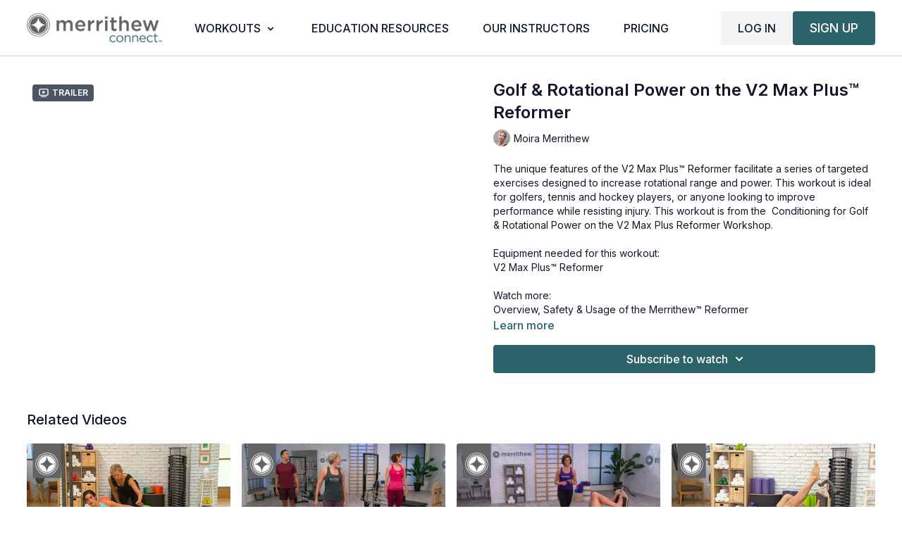

--- FILE ---
content_type: text/html; charset=utf-8
request_url: https://merrithewconnect.com/programs/golf-and-rotational-power-on-the-v2-max-plus-reformer
body_size: 123490
content:
<!DOCTYPE html>
<html lang="en" class="h-full">
  <head>
    <meta name="csrf-param" content="authenticity_token" />
<meta name="csrf-token" content="PMx27PhePdKHsw2KoKfd77G8UdZF3GIiZlpL02MZOudBHmuNdbYC7qscjGH-2KeVjo_mm1LiTpHECLT9-jSdhw" />
    <meta charset="utf-8">
<script type="text/javascript">window.NREUM||(NREUM={});NREUM.info={"beacon":"bam.nr-data.net","errorBeacon":"bam.nr-data.net","licenseKey":"NRJS-76a079092d7e7822b1b","applicationID":"522494065","transactionName":"c1gNEEJcVVgHQ01AQl9FBgJCXFdATUEQXFFCVg4XH0BRWxU=","queueTime":0,"applicationTime":170,"agent":""}</script>
<script type="text/javascript">(window.NREUM||(NREUM={})).init={privacy:{cookies_enabled:true},ajax:{deny_list:["bam.nr-data.net"]},feature_flags:["soft_nav"],distributed_tracing:{enabled:true}};(window.NREUM||(NREUM={})).loader_config={agentID:"601537969",accountID:"6520289",trustKey:"6520289",xpid:"UgMFUVRbARAFVlNWDgUHUFE=",licenseKey:"NRJS-76a079092d7e7822b1b",applicationID:"522494065",browserID:"601537969"};;/*! For license information please see nr-loader-spa-1.308.0.min.js.LICENSE.txt */
(()=>{var e,t,r={384:(e,t,r)=>{"use strict";r.d(t,{NT:()=>a,US:()=>u,Zm:()=>o,bQ:()=>d,dV:()=>c,pV:()=>l});var n=r(6154),i=r(1863),s=r(1910);const a={beacon:"bam.nr-data.net",errorBeacon:"bam.nr-data.net"};function o(){return n.gm.NREUM||(n.gm.NREUM={}),void 0===n.gm.newrelic&&(n.gm.newrelic=n.gm.NREUM),n.gm.NREUM}function c(){let e=o();return e.o||(e.o={ST:n.gm.setTimeout,SI:n.gm.setImmediate||n.gm.setInterval,CT:n.gm.clearTimeout,XHR:n.gm.XMLHttpRequest,REQ:n.gm.Request,EV:n.gm.Event,PR:n.gm.Promise,MO:n.gm.MutationObserver,FETCH:n.gm.fetch,WS:n.gm.WebSocket},(0,s.i)(...Object.values(e.o))),e}function d(e,t){let r=o();r.initializedAgents??={},t.initializedAt={ms:(0,i.t)(),date:new Date},r.initializedAgents[e]=t}function u(e,t){o()[e]=t}function l(){return function(){let e=o();const t=e.info||{};e.info={beacon:a.beacon,errorBeacon:a.errorBeacon,...t}}(),function(){let e=o();const t=e.init||{};e.init={...t}}(),c(),function(){let e=o();const t=e.loader_config||{};e.loader_config={...t}}(),o()}},782:(e,t,r)=>{"use strict";r.d(t,{T:()=>n});const n=r(860).K7.pageViewTiming},860:(e,t,r)=>{"use strict";r.d(t,{$J:()=>u,K7:()=>c,P3:()=>d,XX:()=>i,Yy:()=>o,df:()=>s,qY:()=>n,v4:()=>a});const n="events",i="jserrors",s="browser/blobs",a="rum",o="browser/logs",c={ajax:"ajax",genericEvents:"generic_events",jserrors:i,logging:"logging",metrics:"metrics",pageAction:"page_action",pageViewEvent:"page_view_event",pageViewTiming:"page_view_timing",sessionReplay:"session_replay",sessionTrace:"session_trace",softNav:"soft_navigations",spa:"spa"},d={[c.pageViewEvent]:1,[c.pageViewTiming]:2,[c.metrics]:3,[c.jserrors]:4,[c.spa]:5,[c.ajax]:6,[c.sessionTrace]:7,[c.softNav]:8,[c.sessionReplay]:9,[c.logging]:10,[c.genericEvents]:11},u={[c.pageViewEvent]:a,[c.pageViewTiming]:n,[c.ajax]:n,[c.spa]:n,[c.softNav]:n,[c.metrics]:i,[c.jserrors]:i,[c.sessionTrace]:s,[c.sessionReplay]:s,[c.logging]:o,[c.genericEvents]:"ins"}},944:(e,t,r)=>{"use strict";r.d(t,{R:()=>i});var n=r(3241);function i(e,t){"function"==typeof console.debug&&(console.debug("New Relic Warning: https://github.com/newrelic/newrelic-browser-agent/blob/main/docs/warning-codes.md#".concat(e),t),(0,n.W)({agentIdentifier:null,drained:null,type:"data",name:"warn",feature:"warn",data:{code:e,secondary:t}}))}},993:(e,t,r)=>{"use strict";r.d(t,{A$:()=>s,ET:()=>a,TZ:()=>o,p_:()=>i});var n=r(860);const i={ERROR:"ERROR",WARN:"WARN",INFO:"INFO",DEBUG:"DEBUG",TRACE:"TRACE"},s={OFF:0,ERROR:1,WARN:2,INFO:3,DEBUG:4,TRACE:5},a="log",o=n.K7.logging},1541:(e,t,r)=>{"use strict";r.d(t,{U:()=>i,f:()=>n});const n={MFE:"MFE",BA:"BA"};function i(e,t){if(2!==t?.harvestEndpointVersion)return{};const r=t.agentRef.runtime.appMetadata.agents[0].entityGuid;return e?{"source.id":e.id,"source.name":e.name,"source.type":e.type,"parent.id":e.parent?.id||r,"parent.type":e.parent?.type||n.BA}:{"entity.guid":r,appId:t.agentRef.info.applicationID}}},1687:(e,t,r)=>{"use strict";r.d(t,{Ak:()=>d,Ze:()=>h,x3:()=>u});var n=r(3241),i=r(7836),s=r(3606),a=r(860),o=r(2646);const c={};function d(e,t){const r={staged:!1,priority:a.P3[t]||0};l(e),c[e].get(t)||c[e].set(t,r)}function u(e,t){e&&c[e]&&(c[e].get(t)&&c[e].delete(t),p(e,t,!1),c[e].size&&f(e))}function l(e){if(!e)throw new Error("agentIdentifier required");c[e]||(c[e]=new Map)}function h(e="",t="feature",r=!1){if(l(e),!e||!c[e].get(t)||r)return p(e,t);c[e].get(t).staged=!0,f(e)}function f(e){const t=Array.from(c[e]);t.every(([e,t])=>t.staged)&&(t.sort((e,t)=>e[1].priority-t[1].priority),t.forEach(([t])=>{c[e].delete(t),p(e,t)}))}function p(e,t,r=!0){const a=e?i.ee.get(e):i.ee,c=s.i.handlers;if(!a.aborted&&a.backlog&&c){if((0,n.W)({agentIdentifier:e,type:"lifecycle",name:"drain",feature:t}),r){const e=a.backlog[t],r=c[t];if(r){for(let t=0;e&&t<e.length;++t)g(e[t],r);Object.entries(r).forEach(([e,t])=>{Object.values(t||{}).forEach(t=>{t[0]?.on&&t[0]?.context()instanceof o.y&&t[0].on(e,t[1])})})}}a.isolatedBacklog||delete c[t],a.backlog[t]=null,a.emit("drain-"+t,[])}}function g(e,t){var r=e[1];Object.values(t[r]||{}).forEach(t=>{var r=e[0];if(t[0]===r){var n=t[1],i=e[3],s=e[2];n.apply(i,s)}})}},1738:(e,t,r)=>{"use strict";r.d(t,{U:()=>f,Y:()=>h});var n=r(3241),i=r(9908),s=r(1863),a=r(944),o=r(5701),c=r(3969),d=r(8362),u=r(860),l=r(4261);function h(e,t,r,s){const h=s||r;!h||h[e]&&h[e]!==d.d.prototype[e]||(h[e]=function(){(0,i.p)(c.xV,["API/"+e+"/called"],void 0,u.K7.metrics,r.ee),(0,n.W)({agentIdentifier:r.agentIdentifier,drained:!!o.B?.[r.agentIdentifier],type:"data",name:"api",feature:l.Pl+e,data:{}});try{return t.apply(this,arguments)}catch(e){(0,a.R)(23,e)}})}function f(e,t,r,n,a){const o=e.info;null===r?delete o.jsAttributes[t]:o.jsAttributes[t]=r,(a||null===r)&&(0,i.p)(l.Pl+n,[(0,s.t)(),t,r],void 0,"session",e.ee)}},1741:(e,t,r)=>{"use strict";r.d(t,{W:()=>s});var n=r(944),i=r(4261);class s{#e(e,...t){if(this[e]!==s.prototype[e])return this[e](...t);(0,n.R)(35,e)}addPageAction(e,t){return this.#e(i.hG,e,t)}register(e){return this.#e(i.eY,e)}recordCustomEvent(e,t){return this.#e(i.fF,e,t)}setPageViewName(e,t){return this.#e(i.Fw,e,t)}setCustomAttribute(e,t,r){return this.#e(i.cD,e,t,r)}noticeError(e,t){return this.#e(i.o5,e,t)}setUserId(e,t=!1){return this.#e(i.Dl,e,t)}setApplicationVersion(e){return this.#e(i.nb,e)}setErrorHandler(e){return this.#e(i.bt,e)}addRelease(e,t){return this.#e(i.k6,e,t)}log(e,t){return this.#e(i.$9,e,t)}start(){return this.#e(i.d3)}finished(e){return this.#e(i.BL,e)}recordReplay(){return this.#e(i.CH)}pauseReplay(){return this.#e(i.Tb)}addToTrace(e){return this.#e(i.U2,e)}setCurrentRouteName(e){return this.#e(i.PA,e)}interaction(e){return this.#e(i.dT,e)}wrapLogger(e,t,r){return this.#e(i.Wb,e,t,r)}measure(e,t){return this.#e(i.V1,e,t)}consent(e){return this.#e(i.Pv,e)}}},1863:(e,t,r)=>{"use strict";function n(){return Math.floor(performance.now())}r.d(t,{t:()=>n})},1910:(e,t,r)=>{"use strict";r.d(t,{i:()=>s});var n=r(944);const i=new Map;function s(...e){return e.every(e=>{if(i.has(e))return i.get(e);const t="function"==typeof e?e.toString():"",r=t.includes("[native code]"),s=t.includes("nrWrapper");return r||s||(0,n.R)(64,e?.name||t),i.set(e,r),r})}},2555:(e,t,r)=>{"use strict";r.d(t,{D:()=>o,f:()=>a});var n=r(384),i=r(8122);const s={beacon:n.NT.beacon,errorBeacon:n.NT.errorBeacon,licenseKey:void 0,applicationID:void 0,sa:void 0,queueTime:void 0,applicationTime:void 0,ttGuid:void 0,user:void 0,account:void 0,product:void 0,extra:void 0,jsAttributes:{},userAttributes:void 0,atts:void 0,transactionName:void 0,tNamePlain:void 0};function a(e){try{return!!e.licenseKey&&!!e.errorBeacon&&!!e.applicationID}catch(e){return!1}}const o=e=>(0,i.a)(e,s)},2614:(e,t,r)=>{"use strict";r.d(t,{BB:()=>a,H3:()=>n,g:()=>d,iL:()=>c,tS:()=>o,uh:()=>i,wk:()=>s});const n="NRBA",i="SESSION",s=144e5,a=18e5,o={STARTED:"session-started",PAUSE:"session-pause",RESET:"session-reset",RESUME:"session-resume",UPDATE:"session-update"},c={SAME_TAB:"same-tab",CROSS_TAB:"cross-tab"},d={OFF:0,FULL:1,ERROR:2}},2646:(e,t,r)=>{"use strict";r.d(t,{y:()=>n});class n{constructor(e){this.contextId=e}}},2843:(e,t,r)=>{"use strict";r.d(t,{G:()=>s,u:()=>i});var n=r(3878);function i(e,t=!1,r,i){(0,n.DD)("visibilitychange",function(){if(t)return void("hidden"===document.visibilityState&&e());e(document.visibilityState)},r,i)}function s(e,t,r){(0,n.sp)("pagehide",e,t,r)}},3241:(e,t,r)=>{"use strict";r.d(t,{W:()=>s});var n=r(6154);const i="newrelic";function s(e={}){try{n.gm.dispatchEvent(new CustomEvent(i,{detail:e}))}catch(e){}}},3304:(e,t,r)=>{"use strict";r.d(t,{A:()=>s});var n=r(7836);const i=()=>{const e=new WeakSet;return(t,r)=>{if("object"==typeof r&&null!==r){if(e.has(r))return;e.add(r)}return r}};function s(e){try{return JSON.stringify(e,i())??""}catch(e){try{n.ee.emit("internal-error",[e])}catch(e){}return""}}},3333:(e,t,r)=>{"use strict";r.d(t,{$v:()=>u,TZ:()=>n,Xh:()=>c,Zp:()=>i,kd:()=>d,mq:()=>o,nf:()=>a,qN:()=>s});const n=r(860).K7.genericEvents,i=["auxclick","click","copy","keydown","paste","scrollend"],s=["focus","blur"],a=4,o=1e3,c=2e3,d=["PageAction","UserAction","BrowserPerformance"],u={RESOURCES:"experimental.resources",REGISTER:"register"}},3434:(e,t,r)=>{"use strict";r.d(t,{Jt:()=>s,YM:()=>d});var n=r(7836),i=r(5607);const s="nr@original:".concat(i.W),a=50;var o=Object.prototype.hasOwnProperty,c=!1;function d(e,t){return e||(e=n.ee),r.inPlace=function(e,t,n,i,s){n||(n="");const a="-"===n.charAt(0);for(let o=0;o<t.length;o++){const c=t[o],d=e[c];l(d)||(e[c]=r(d,a?c+n:n,i,c,s))}},r.flag=s,r;function r(t,r,n,c,d){return l(t)?t:(r||(r=""),nrWrapper[s]=t,function(e,t,r){if(Object.defineProperty&&Object.keys)try{return Object.keys(e).forEach(function(r){Object.defineProperty(t,r,{get:function(){return e[r]},set:function(t){return e[r]=t,t}})}),t}catch(e){u([e],r)}for(var n in e)o.call(e,n)&&(t[n]=e[n])}(t,nrWrapper,e),nrWrapper);function nrWrapper(){var s,o,l,h;let f;try{o=this,s=[...arguments],l="function"==typeof n?n(s,o):n||{}}catch(t){u([t,"",[s,o,c],l],e)}i(r+"start",[s,o,c],l,d);const p=performance.now();let g;try{return h=t.apply(o,s),g=performance.now(),h}catch(e){throw g=performance.now(),i(r+"err",[s,o,e],l,d),f=e,f}finally{const e=g-p,t={start:p,end:g,duration:e,isLongTask:e>=a,methodName:c,thrownError:f};t.isLongTask&&i("long-task",[t,o],l,d),i(r+"end",[s,o,h],l,d)}}}function i(r,n,i,s){if(!c||t){var a=c;c=!0;try{e.emit(r,n,i,t,s)}catch(t){u([t,r,n,i],e)}c=a}}}function u(e,t){t||(t=n.ee);try{t.emit("internal-error",e)}catch(e){}}function l(e){return!(e&&"function"==typeof e&&e.apply&&!e[s])}},3606:(e,t,r)=>{"use strict";r.d(t,{i:()=>s});var n=r(9908);s.on=a;var i=s.handlers={};function s(e,t,r,s){a(s||n.d,i,e,t,r)}function a(e,t,r,i,s){s||(s="feature"),e||(e=n.d);var a=t[s]=t[s]||{};(a[r]=a[r]||[]).push([e,i])}},3738:(e,t,r)=>{"use strict";r.d(t,{He:()=>i,Kp:()=>o,Lc:()=>d,Rz:()=>u,TZ:()=>n,bD:()=>s,d3:()=>a,jx:()=>l,sl:()=>h,uP:()=>c});const n=r(860).K7.sessionTrace,i="bstResource",s="resource",a="-start",o="-end",c="fn"+a,d="fn"+o,u="pushState",l=1e3,h=3e4},3785:(e,t,r)=>{"use strict";r.d(t,{R:()=>c,b:()=>d});var n=r(9908),i=r(1863),s=r(860),a=r(3969),o=r(993);function c(e,t,r={},c=o.p_.INFO,d=!0,u,l=(0,i.t)()){(0,n.p)(a.xV,["API/logging/".concat(c.toLowerCase(),"/called")],void 0,s.K7.metrics,e),(0,n.p)(o.ET,[l,t,r,c,d,u],void 0,s.K7.logging,e)}function d(e){return"string"==typeof e&&Object.values(o.p_).some(t=>t===e.toUpperCase().trim())}},3878:(e,t,r)=>{"use strict";function n(e,t){return{capture:e,passive:!1,signal:t}}function i(e,t,r=!1,i){window.addEventListener(e,t,n(r,i))}function s(e,t,r=!1,i){document.addEventListener(e,t,n(r,i))}r.d(t,{DD:()=>s,jT:()=>n,sp:()=>i})},3962:(e,t,r)=>{"use strict";r.d(t,{AM:()=>a,O2:()=>l,OV:()=>s,Qu:()=>h,TZ:()=>c,ih:()=>f,pP:()=>o,t1:()=>u,tC:()=>i,wD:()=>d});var n=r(860);const i=["click","keydown","submit"],s="popstate",a="api",o="initialPageLoad",c=n.K7.softNav,d=5e3,u=500,l={INITIAL_PAGE_LOAD:"",ROUTE_CHANGE:1,UNSPECIFIED:2},h={INTERACTION:1,AJAX:2,CUSTOM_END:3,CUSTOM_TRACER:4},f={IP:"in progress",PF:"pending finish",FIN:"finished",CAN:"cancelled"}},3969:(e,t,r)=>{"use strict";r.d(t,{TZ:()=>n,XG:()=>o,rs:()=>i,xV:()=>a,z_:()=>s});const n=r(860).K7.metrics,i="sm",s="cm",a="storeSupportabilityMetrics",o="storeEventMetrics"},4234:(e,t,r)=>{"use strict";r.d(t,{W:()=>s});var n=r(7836),i=r(1687);class s{constructor(e,t){this.agentIdentifier=e,this.ee=n.ee.get(e),this.featureName=t,this.blocked=!1}deregisterDrain(){(0,i.x3)(this.agentIdentifier,this.featureName)}}},4261:(e,t,r)=>{"use strict";r.d(t,{$9:()=>u,BL:()=>c,CH:()=>p,Dl:()=>R,Fw:()=>w,PA:()=>v,Pl:()=>n,Pv:()=>A,Tb:()=>h,U2:()=>a,V1:()=>E,Wb:()=>T,bt:()=>y,cD:()=>b,d3:()=>x,dT:()=>d,eY:()=>g,fF:()=>f,hG:()=>s,hw:()=>i,k6:()=>o,nb:()=>m,o5:()=>l});const n="api-",i=n+"ixn-",s="addPageAction",a="addToTrace",o="addRelease",c="finished",d="interaction",u="log",l="noticeError",h="pauseReplay",f="recordCustomEvent",p="recordReplay",g="register",m="setApplicationVersion",v="setCurrentRouteName",b="setCustomAttribute",y="setErrorHandler",w="setPageViewName",R="setUserId",x="start",T="wrapLogger",E="measure",A="consent"},5205:(e,t,r)=>{"use strict";r.d(t,{j:()=>S});var n=r(384),i=r(1741);var s=r(2555),a=r(3333);const o=e=>{if(!e||"string"!=typeof e)return!1;try{document.createDocumentFragment().querySelector(e)}catch{return!1}return!0};var c=r(2614),d=r(944),u=r(8122);const l="[data-nr-mask]",h=e=>(0,u.a)(e,(()=>{const e={feature_flags:[],experimental:{allow_registered_children:!1,resources:!1},mask_selector:"*",block_selector:"[data-nr-block]",mask_input_options:{color:!1,date:!1,"datetime-local":!1,email:!1,month:!1,number:!1,range:!1,search:!1,tel:!1,text:!1,time:!1,url:!1,week:!1,textarea:!1,select:!1,password:!0}};return{ajax:{deny_list:void 0,block_internal:!0,enabled:!0,autoStart:!0},api:{get allow_registered_children(){return e.feature_flags.includes(a.$v.REGISTER)||e.experimental.allow_registered_children},set allow_registered_children(t){e.experimental.allow_registered_children=t},duplicate_registered_data:!1},browser_consent_mode:{enabled:!1},distributed_tracing:{enabled:void 0,exclude_newrelic_header:void 0,cors_use_newrelic_header:void 0,cors_use_tracecontext_headers:void 0,allowed_origins:void 0},get feature_flags(){return e.feature_flags},set feature_flags(t){e.feature_flags=t},generic_events:{enabled:!0,autoStart:!0},harvest:{interval:30},jserrors:{enabled:!0,autoStart:!0},logging:{enabled:!0,autoStart:!0},metrics:{enabled:!0,autoStart:!0},obfuscate:void 0,page_action:{enabled:!0},page_view_event:{enabled:!0,autoStart:!0},page_view_timing:{enabled:!0,autoStart:!0},performance:{capture_marks:!1,capture_measures:!1,capture_detail:!0,resources:{get enabled(){return e.feature_flags.includes(a.$v.RESOURCES)||e.experimental.resources},set enabled(t){e.experimental.resources=t},asset_types:[],first_party_domains:[],ignore_newrelic:!0}},privacy:{cookies_enabled:!0},proxy:{assets:void 0,beacon:void 0},session:{expiresMs:c.wk,inactiveMs:c.BB},session_replay:{autoStart:!0,enabled:!1,preload:!1,sampling_rate:10,error_sampling_rate:100,collect_fonts:!1,inline_images:!1,fix_stylesheets:!0,mask_all_inputs:!0,get mask_text_selector(){return e.mask_selector},set mask_text_selector(t){o(t)?e.mask_selector="".concat(t,",").concat(l):""===t||null===t?e.mask_selector=l:(0,d.R)(5,t)},get block_class(){return"nr-block"},get ignore_class(){return"nr-ignore"},get mask_text_class(){return"nr-mask"},get block_selector(){return e.block_selector},set block_selector(t){o(t)?e.block_selector+=",".concat(t):""!==t&&(0,d.R)(6,t)},get mask_input_options(){return e.mask_input_options},set mask_input_options(t){t&&"object"==typeof t?e.mask_input_options={...t,password:!0}:(0,d.R)(7,t)}},session_trace:{enabled:!0,autoStart:!0},soft_navigations:{enabled:!0,autoStart:!0},spa:{enabled:!0,autoStart:!0},ssl:void 0,user_actions:{enabled:!0,elementAttributes:["id","className","tagName","type"]}}})());var f=r(6154),p=r(9324);let g=0;const m={buildEnv:p.F3,distMethod:p.Xs,version:p.xv,originTime:f.WN},v={consented:!1},b={appMetadata:{},get consented(){return this.session?.state?.consent||v.consented},set consented(e){v.consented=e},customTransaction:void 0,denyList:void 0,disabled:!1,harvester:void 0,isolatedBacklog:!1,isRecording:!1,loaderType:void 0,maxBytes:3e4,obfuscator:void 0,onerror:void 0,ptid:void 0,releaseIds:{},session:void 0,timeKeeper:void 0,registeredEntities:[],jsAttributesMetadata:{bytes:0},get harvestCount(){return++g}},y=e=>{const t=(0,u.a)(e,b),r=Object.keys(m).reduce((e,t)=>(e[t]={value:m[t],writable:!1,configurable:!0,enumerable:!0},e),{});return Object.defineProperties(t,r)};var w=r(5701);const R=e=>{const t=e.startsWith("http");e+="/",r.p=t?e:"https://"+e};var x=r(7836),T=r(3241);const E={accountID:void 0,trustKey:void 0,agentID:void 0,licenseKey:void 0,applicationID:void 0,xpid:void 0},A=e=>(0,u.a)(e,E),_=new Set;function S(e,t={},r,a){let{init:o,info:c,loader_config:d,runtime:u={},exposed:l=!0}=t;if(!c){const e=(0,n.pV)();o=e.init,c=e.info,d=e.loader_config}e.init=h(o||{}),e.loader_config=A(d||{}),c.jsAttributes??={},f.bv&&(c.jsAttributes.isWorker=!0),e.info=(0,s.D)(c);const p=e.init,g=[c.beacon,c.errorBeacon];_.has(e.agentIdentifier)||(p.proxy.assets&&(R(p.proxy.assets),g.push(p.proxy.assets)),p.proxy.beacon&&g.push(p.proxy.beacon),e.beacons=[...g],function(e){const t=(0,n.pV)();Object.getOwnPropertyNames(i.W.prototype).forEach(r=>{const n=i.W.prototype[r];if("function"!=typeof n||"constructor"===n)return;let s=t[r];e[r]&&!1!==e.exposed&&"micro-agent"!==e.runtime?.loaderType&&(t[r]=(...t)=>{const n=e[r](...t);return s?s(...t):n})})}(e),(0,n.US)("activatedFeatures",w.B)),u.denyList=[...p.ajax.deny_list||[],...p.ajax.block_internal?g:[]],u.ptid=e.agentIdentifier,u.loaderType=r,e.runtime=y(u),_.has(e.agentIdentifier)||(e.ee=x.ee.get(e.agentIdentifier),e.exposed=l,(0,T.W)({agentIdentifier:e.agentIdentifier,drained:!!w.B?.[e.agentIdentifier],type:"lifecycle",name:"initialize",feature:void 0,data:e.config})),_.add(e.agentIdentifier)}},5270:(e,t,r)=>{"use strict";r.d(t,{Aw:()=>a,SR:()=>s,rF:()=>o});var n=r(384),i=r(7767);function s(e){return!!(0,n.dV)().o.MO&&(0,i.V)(e)&&!0===e?.session_trace.enabled}function a(e){return!0===e?.session_replay.preload&&s(e)}function o(e,t){try{if("string"==typeof t?.type){if("password"===t.type.toLowerCase())return"*".repeat(e?.length||0);if(void 0!==t?.dataset?.nrUnmask||t?.classList?.contains("nr-unmask"))return e}}catch(e){}return"string"==typeof e?e.replace(/[\S]/g,"*"):"*".repeat(e?.length||0)}},5289:(e,t,r)=>{"use strict";r.d(t,{GG:()=>a,Qr:()=>c,sB:()=>o});var n=r(3878),i=r(6389);function s(){return"undefined"==typeof document||"complete"===document.readyState}function a(e,t){if(s())return e();const r=(0,i.J)(e),a=setInterval(()=>{s()&&(clearInterval(a),r())},500);(0,n.sp)("load",r,t)}function o(e){if(s())return e();(0,n.DD)("DOMContentLoaded",e)}function c(e){if(s())return e();(0,n.sp)("popstate",e)}},5607:(e,t,r)=>{"use strict";r.d(t,{W:()=>n});const n=(0,r(9566).bz)()},5701:(e,t,r)=>{"use strict";r.d(t,{B:()=>s,t:()=>a});var n=r(3241);const i=new Set,s={};function a(e,t){const r=t.agentIdentifier;s[r]??={},e&&"object"==typeof e&&(i.has(r)||(t.ee.emit("rumresp",[e]),s[r]=e,i.add(r),(0,n.W)({agentIdentifier:r,loaded:!0,drained:!0,type:"lifecycle",name:"load",feature:void 0,data:e})))}},6154:(e,t,r)=>{"use strict";r.d(t,{OF:()=>d,RI:()=>i,WN:()=>h,bv:()=>s,eN:()=>f,gm:()=>a,lR:()=>l,m:()=>c,mw:()=>o,sb:()=>u});var n=r(1863);const i="undefined"!=typeof window&&!!window.document,s="undefined"!=typeof WorkerGlobalScope&&("undefined"!=typeof self&&self instanceof WorkerGlobalScope&&self.navigator instanceof WorkerNavigator||"undefined"!=typeof globalThis&&globalThis instanceof WorkerGlobalScope&&globalThis.navigator instanceof WorkerNavigator),a=i?window:"undefined"!=typeof WorkerGlobalScope&&("undefined"!=typeof self&&self instanceof WorkerGlobalScope&&self||"undefined"!=typeof globalThis&&globalThis instanceof WorkerGlobalScope&&globalThis),o=Boolean("hidden"===a?.document?.visibilityState),c=""+a?.location,d=/iPad|iPhone|iPod/.test(a.navigator?.userAgent),u=d&&"undefined"==typeof SharedWorker,l=(()=>{const e=a.navigator?.userAgent?.match(/Firefox[/\s](\d+\.\d+)/);return Array.isArray(e)&&e.length>=2?+e[1]:0})(),h=Date.now()-(0,n.t)(),f=()=>"undefined"!=typeof PerformanceNavigationTiming&&a?.performance?.getEntriesByType("navigation")?.[0]?.responseStart},6344:(e,t,r)=>{"use strict";r.d(t,{BB:()=>u,Qb:()=>l,TZ:()=>i,Ug:()=>a,Vh:()=>s,_s:()=>o,bc:()=>d,yP:()=>c});var n=r(2614);const i=r(860).K7.sessionReplay,s="errorDuringReplay",a=.12,o={DomContentLoaded:0,Load:1,FullSnapshot:2,IncrementalSnapshot:3,Meta:4,Custom:5},c={[n.g.ERROR]:15e3,[n.g.FULL]:3e5,[n.g.OFF]:0},d={RESET:{message:"Session was reset",sm:"Reset"},IMPORT:{message:"Recorder failed to import",sm:"Import"},TOO_MANY:{message:"429: Too Many Requests",sm:"Too-Many"},TOO_BIG:{message:"Payload was too large",sm:"Too-Big"},CROSS_TAB:{message:"Session Entity was set to OFF on another tab",sm:"Cross-Tab"},ENTITLEMENTS:{message:"Session Replay is not allowed and will not be started",sm:"Entitlement"}},u=5e3,l={API:"api",RESUME:"resume",SWITCH_TO_FULL:"switchToFull",INITIALIZE:"initialize",PRELOAD:"preload"}},6389:(e,t,r)=>{"use strict";function n(e,t=500,r={}){const n=r?.leading||!1;let i;return(...r)=>{n&&void 0===i&&(e.apply(this,r),i=setTimeout(()=>{i=clearTimeout(i)},t)),n||(clearTimeout(i),i=setTimeout(()=>{e.apply(this,r)},t))}}function i(e){let t=!1;return(...r)=>{t||(t=!0,e.apply(this,r))}}r.d(t,{J:()=>i,s:()=>n})},6630:(e,t,r)=>{"use strict";r.d(t,{T:()=>n});const n=r(860).K7.pageViewEvent},6774:(e,t,r)=>{"use strict";r.d(t,{T:()=>n});const n=r(860).K7.jserrors},7295:(e,t,r)=>{"use strict";r.d(t,{Xv:()=>a,gX:()=>i,iW:()=>s});var n=[];function i(e){if(!e||s(e))return!1;if(0===n.length)return!0;if("*"===n[0].hostname)return!1;for(var t=0;t<n.length;t++){var r=n[t];if(r.hostname.test(e.hostname)&&r.pathname.test(e.pathname))return!1}return!0}function s(e){return void 0===e.hostname}function a(e){if(n=[],e&&e.length)for(var t=0;t<e.length;t++){let r=e[t];if(!r)continue;if("*"===r)return void(n=[{hostname:"*"}]);0===r.indexOf("http://")?r=r.substring(7):0===r.indexOf("https://")&&(r=r.substring(8));const i=r.indexOf("/");let s,a;i>0?(s=r.substring(0,i),a=r.substring(i)):(s=r,a="*");let[c]=s.split(":");n.push({hostname:o(c),pathname:o(a,!0)})}}function o(e,t=!1){const r=e.replace(/[.+?^${}()|[\]\\]/g,e=>"\\"+e).replace(/\*/g,".*?");return new RegExp((t?"^":"")+r+"$")}},7485:(e,t,r)=>{"use strict";r.d(t,{D:()=>i});var n=r(6154);function i(e){if(0===(e||"").indexOf("data:"))return{protocol:"data"};try{const t=new URL(e,location.href),r={port:t.port,hostname:t.hostname,pathname:t.pathname,search:t.search,protocol:t.protocol.slice(0,t.protocol.indexOf(":")),sameOrigin:t.protocol===n.gm?.location?.protocol&&t.host===n.gm?.location?.host};return r.port&&""!==r.port||("http:"===t.protocol&&(r.port="80"),"https:"===t.protocol&&(r.port="443")),r.pathname&&""!==r.pathname?r.pathname.startsWith("/")||(r.pathname="/".concat(r.pathname)):r.pathname="/",r}catch(e){return{}}}},7699:(e,t,r)=>{"use strict";r.d(t,{It:()=>s,KC:()=>o,No:()=>i,qh:()=>a});var n=r(860);const i=16e3,s=1e6,a="SESSION_ERROR",o={[n.K7.logging]:!0,[n.K7.genericEvents]:!1,[n.K7.jserrors]:!1,[n.K7.ajax]:!1}},7767:(e,t,r)=>{"use strict";r.d(t,{V:()=>i});var n=r(6154);const i=e=>n.RI&&!0===e?.privacy.cookies_enabled},7836:(e,t,r)=>{"use strict";r.d(t,{P:()=>o,ee:()=>c});var n=r(384),i=r(8990),s=r(2646),a=r(5607);const o="nr@context:".concat(a.W),c=function e(t,r){var n={},a={},u={},l=!1;try{l=16===r.length&&d.initializedAgents?.[r]?.runtime.isolatedBacklog}catch(e){}var h={on:p,addEventListener:p,removeEventListener:function(e,t){var r=n[e];if(!r)return;for(var i=0;i<r.length;i++)r[i]===t&&r.splice(i,1)},emit:function(e,r,n,i,s){!1!==s&&(s=!0);if(c.aborted&&!i)return;t&&s&&t.emit(e,r,n);var o=f(n);g(e).forEach(e=>{e.apply(o,r)});var d=v()[a[e]];d&&d.push([h,e,r,o]);return o},get:m,listeners:g,context:f,buffer:function(e,t){const r=v();if(t=t||"feature",h.aborted)return;Object.entries(e||{}).forEach(([e,n])=>{a[n]=t,t in r||(r[t]=[])})},abort:function(){h._aborted=!0,Object.keys(h.backlog).forEach(e=>{delete h.backlog[e]})},isBuffering:function(e){return!!v()[a[e]]},debugId:r,backlog:l?{}:t&&"object"==typeof t.backlog?t.backlog:{},isolatedBacklog:l};return Object.defineProperty(h,"aborted",{get:()=>{let e=h._aborted||!1;return e||(t&&(e=t.aborted),e)}}),h;function f(e){return e&&e instanceof s.y?e:e?(0,i.I)(e,o,()=>new s.y(o)):new s.y(o)}function p(e,t){n[e]=g(e).concat(t)}function g(e){return n[e]||[]}function m(t){return u[t]=u[t]||e(h,t)}function v(){return h.backlog}}(void 0,"globalEE"),d=(0,n.Zm)();d.ee||(d.ee=c)},8122:(e,t,r)=>{"use strict";r.d(t,{a:()=>i});var n=r(944);function i(e,t){try{if(!e||"object"!=typeof e)return(0,n.R)(3);if(!t||"object"!=typeof t)return(0,n.R)(4);const r=Object.create(Object.getPrototypeOf(t),Object.getOwnPropertyDescriptors(t)),s=0===Object.keys(r).length?e:r;for(let a in s)if(void 0!==e[a])try{if(null===e[a]){r[a]=null;continue}Array.isArray(e[a])&&Array.isArray(t[a])?r[a]=Array.from(new Set([...e[a],...t[a]])):"object"==typeof e[a]&&"object"==typeof t[a]?r[a]=i(e[a],t[a]):r[a]=e[a]}catch(e){r[a]||(0,n.R)(1,e)}return r}catch(e){(0,n.R)(2,e)}}},8139:(e,t,r)=>{"use strict";r.d(t,{u:()=>h});var n=r(7836),i=r(3434),s=r(8990),a=r(6154);const o={},c=a.gm.XMLHttpRequest,d="addEventListener",u="removeEventListener",l="nr@wrapped:".concat(n.P);function h(e){var t=function(e){return(e||n.ee).get("events")}(e);if(o[t.debugId]++)return t;o[t.debugId]=1;var r=(0,i.YM)(t,!0);function h(e){r.inPlace(e,[d,u],"-",p)}function p(e,t){return e[1]}return"getPrototypeOf"in Object&&(a.RI&&f(document,h),c&&f(c.prototype,h),f(a.gm,h)),t.on(d+"-start",function(e,t){var n=e[1];if(null!==n&&("function"==typeof n||"object"==typeof n)&&"newrelic"!==e[0]){var i=(0,s.I)(n,l,function(){var e={object:function(){if("function"!=typeof n.handleEvent)return;return n.handleEvent.apply(n,arguments)},function:n}[typeof n];return e?r(e,"fn-",null,e.name||"anonymous"):n});this.wrapped=e[1]=i}}),t.on(u+"-start",function(e){e[1]=this.wrapped||e[1]}),t}function f(e,t,...r){let n=e;for(;"object"==typeof n&&!Object.prototype.hasOwnProperty.call(n,d);)n=Object.getPrototypeOf(n);n&&t(n,...r)}},8362:(e,t,r)=>{"use strict";r.d(t,{d:()=>s});var n=r(9566),i=r(1741);class s extends i.W{agentIdentifier=(0,n.LA)(16)}},8374:(e,t,r)=>{r.nc=(()=>{try{return document?.currentScript?.nonce}catch(e){}return""})()},8990:(e,t,r)=>{"use strict";r.d(t,{I:()=>i});var n=Object.prototype.hasOwnProperty;function i(e,t,r){if(n.call(e,t))return e[t];var i=r();if(Object.defineProperty&&Object.keys)try{return Object.defineProperty(e,t,{value:i,writable:!0,enumerable:!1}),i}catch(e){}return e[t]=i,i}},9119:(e,t,r)=>{"use strict";r.d(t,{L:()=>s});var n=/([^?#]*)[^#]*(#[^?]*|$).*/,i=/([^?#]*)().*/;function s(e,t){return e?e.replace(t?n:i,"$1$2"):e}},9300:(e,t,r)=>{"use strict";r.d(t,{T:()=>n});const n=r(860).K7.ajax},9324:(e,t,r)=>{"use strict";r.d(t,{AJ:()=>a,F3:()=>i,Xs:()=>s,Yq:()=>o,xv:()=>n});const n="1.308.0",i="PROD",s="CDN",a="@newrelic/rrweb",o="1.0.1"},9566:(e,t,r)=>{"use strict";r.d(t,{LA:()=>o,ZF:()=>c,bz:()=>a,el:()=>d});var n=r(6154);const i="xxxxxxxx-xxxx-4xxx-yxxx-xxxxxxxxxxxx";function s(e,t){return e?15&e[t]:16*Math.random()|0}function a(){const e=n.gm?.crypto||n.gm?.msCrypto;let t,r=0;return e&&e.getRandomValues&&(t=e.getRandomValues(new Uint8Array(30))),i.split("").map(e=>"x"===e?s(t,r++).toString(16):"y"===e?(3&s()|8).toString(16):e).join("")}function o(e){const t=n.gm?.crypto||n.gm?.msCrypto;let r,i=0;t&&t.getRandomValues&&(r=t.getRandomValues(new Uint8Array(e)));const a=[];for(var o=0;o<e;o++)a.push(s(r,i++).toString(16));return a.join("")}function c(){return o(16)}function d(){return o(32)}},9908:(e,t,r)=>{"use strict";r.d(t,{d:()=>n,p:()=>i});var n=r(7836).ee.get("handle");function i(e,t,r,i,s){s?(s.buffer([e],i),s.emit(e,t,r)):(n.buffer([e],i),n.emit(e,t,r))}}},n={};function i(e){var t=n[e];if(void 0!==t)return t.exports;var s=n[e]={exports:{}};return r[e](s,s.exports,i),s.exports}i.m=r,i.d=(e,t)=>{for(var r in t)i.o(t,r)&&!i.o(e,r)&&Object.defineProperty(e,r,{enumerable:!0,get:t[r]})},i.f={},i.e=e=>Promise.all(Object.keys(i.f).reduce((t,r)=>(i.f[r](e,t),t),[])),i.u=e=>({212:"nr-spa-compressor",249:"nr-spa-recorder",478:"nr-spa"}[e]+"-1.308.0.min.js"),i.o=(e,t)=>Object.prototype.hasOwnProperty.call(e,t),e={},t="NRBA-1.308.0.PROD:",i.l=(r,n,s,a)=>{if(e[r])e[r].push(n);else{var o,c;if(void 0!==s)for(var d=document.getElementsByTagName("script"),u=0;u<d.length;u++){var l=d[u];if(l.getAttribute("src")==r||l.getAttribute("data-webpack")==t+s){o=l;break}}if(!o){c=!0;var h={478:"sha512-RSfSVnmHk59T/uIPbdSE0LPeqcEdF4/+XhfJdBuccH5rYMOEZDhFdtnh6X6nJk7hGpzHd9Ujhsy7lZEz/ORYCQ==",249:"sha512-ehJXhmntm85NSqW4MkhfQqmeKFulra3klDyY0OPDUE+sQ3GokHlPh1pmAzuNy//3j4ac6lzIbmXLvGQBMYmrkg==",212:"sha512-B9h4CR46ndKRgMBcK+j67uSR2RCnJfGefU+A7FrgR/k42ovXy5x/MAVFiSvFxuVeEk/pNLgvYGMp1cBSK/G6Fg=="};(o=document.createElement("script")).charset="utf-8",i.nc&&o.setAttribute("nonce",i.nc),o.setAttribute("data-webpack",t+s),o.src=r,0!==o.src.indexOf(window.location.origin+"/")&&(o.crossOrigin="anonymous"),h[a]&&(o.integrity=h[a])}e[r]=[n];var f=(t,n)=>{o.onerror=o.onload=null,clearTimeout(p);var i=e[r];if(delete e[r],o.parentNode&&o.parentNode.removeChild(o),i&&i.forEach(e=>e(n)),t)return t(n)},p=setTimeout(f.bind(null,void 0,{type:"timeout",target:o}),12e4);o.onerror=f.bind(null,o.onerror),o.onload=f.bind(null,o.onload),c&&document.head.appendChild(o)}},i.r=e=>{"undefined"!=typeof Symbol&&Symbol.toStringTag&&Object.defineProperty(e,Symbol.toStringTag,{value:"Module"}),Object.defineProperty(e,"__esModule",{value:!0})},i.p="https://js-agent.newrelic.com/",(()=>{var e={38:0,788:0};i.f.j=(t,r)=>{var n=i.o(e,t)?e[t]:void 0;if(0!==n)if(n)r.push(n[2]);else{var s=new Promise((r,i)=>n=e[t]=[r,i]);r.push(n[2]=s);var a=i.p+i.u(t),o=new Error;i.l(a,r=>{if(i.o(e,t)&&(0!==(n=e[t])&&(e[t]=void 0),n)){var s=r&&("load"===r.type?"missing":r.type),a=r&&r.target&&r.target.src;o.message="Loading chunk "+t+" failed: ("+s+": "+a+")",o.name="ChunkLoadError",o.type=s,o.request=a,n[1](o)}},"chunk-"+t,t)}};var t=(t,r)=>{var n,s,[a,o,c]=r,d=0;if(a.some(t=>0!==e[t])){for(n in o)i.o(o,n)&&(i.m[n]=o[n]);if(c)c(i)}for(t&&t(r);d<a.length;d++)s=a[d],i.o(e,s)&&e[s]&&e[s][0](),e[s]=0},r=self["webpackChunk:NRBA-1.308.0.PROD"]=self["webpackChunk:NRBA-1.308.0.PROD"]||[];r.forEach(t.bind(null,0)),r.push=t.bind(null,r.push.bind(r))})(),(()=>{"use strict";i(8374);var e=i(8362),t=i(860);const r=Object.values(t.K7);var n=i(5205);var s=i(9908),a=i(1863),o=i(4261),c=i(1738);var d=i(1687),u=i(4234),l=i(5289),h=i(6154),f=i(944),p=i(5270),g=i(7767),m=i(6389),v=i(7699);class b extends u.W{constructor(e,t){super(e.agentIdentifier,t),this.agentRef=e,this.abortHandler=void 0,this.featAggregate=void 0,this.loadedSuccessfully=void 0,this.onAggregateImported=new Promise(e=>{this.loadedSuccessfully=e}),this.deferred=Promise.resolve(),!1===e.init[this.featureName].autoStart?this.deferred=new Promise((t,r)=>{this.ee.on("manual-start-all",(0,m.J)(()=>{(0,d.Ak)(e.agentIdentifier,this.featureName),t()}))}):(0,d.Ak)(e.agentIdentifier,t)}importAggregator(e,t,r={}){if(this.featAggregate)return;const n=async()=>{let n;await this.deferred;try{if((0,g.V)(e.init)){const{setupAgentSession:t}=await i.e(478).then(i.bind(i,8766));n=t(e)}}catch(e){(0,f.R)(20,e),this.ee.emit("internal-error",[e]),(0,s.p)(v.qh,[e],void 0,this.featureName,this.ee)}try{if(!this.#t(this.featureName,n,e.init))return(0,d.Ze)(this.agentIdentifier,this.featureName),void this.loadedSuccessfully(!1);const{Aggregate:i}=await t();this.featAggregate=new i(e,r),e.runtime.harvester.initializedAggregates.push(this.featAggregate),this.loadedSuccessfully(!0)}catch(e){(0,f.R)(34,e),this.abortHandler?.(),(0,d.Ze)(this.agentIdentifier,this.featureName,!0),this.loadedSuccessfully(!1),this.ee&&this.ee.abort()}};h.RI?(0,l.GG)(()=>n(),!0):n()}#t(e,r,n){if(this.blocked)return!1;switch(e){case t.K7.sessionReplay:return(0,p.SR)(n)&&!!r;case t.K7.sessionTrace:return!!r;default:return!0}}}var y=i(6630),w=i(2614),R=i(3241);class x extends b{static featureName=y.T;constructor(e){var t;super(e,y.T),this.setupInspectionEvents(e.agentIdentifier),t=e,(0,c.Y)(o.Fw,function(e,r){"string"==typeof e&&("/"!==e.charAt(0)&&(e="/"+e),t.runtime.customTransaction=(r||"http://custom.transaction")+e,(0,s.p)(o.Pl+o.Fw,[(0,a.t)()],void 0,void 0,t.ee))},t),this.importAggregator(e,()=>i.e(478).then(i.bind(i,2467)))}setupInspectionEvents(e){const t=(t,r)=>{t&&(0,R.W)({agentIdentifier:e,timeStamp:t.timeStamp,loaded:"complete"===t.target.readyState,type:"window",name:r,data:t.target.location+""})};(0,l.sB)(e=>{t(e,"DOMContentLoaded")}),(0,l.GG)(e=>{t(e,"load")}),(0,l.Qr)(e=>{t(e,"navigate")}),this.ee.on(w.tS.UPDATE,(t,r)=>{(0,R.W)({agentIdentifier:e,type:"lifecycle",name:"session",data:r})})}}var T=i(384);class E extends e.d{constructor(e){var t;(super(),h.gm)?(this.features={},(0,T.bQ)(this.agentIdentifier,this),this.desiredFeatures=new Set(e.features||[]),this.desiredFeatures.add(x),(0,n.j)(this,e,e.loaderType||"agent"),t=this,(0,c.Y)(o.cD,function(e,r,n=!1){if("string"==typeof e){if(["string","number","boolean"].includes(typeof r)||null===r)return(0,c.U)(t,e,r,o.cD,n);(0,f.R)(40,typeof r)}else(0,f.R)(39,typeof e)},t),function(e){(0,c.Y)(o.Dl,function(t,r=!1){if("string"!=typeof t&&null!==t)return void(0,f.R)(41,typeof t);const n=e.info.jsAttributes["enduser.id"];r&&null!=n&&n!==t?(0,s.p)(o.Pl+"setUserIdAndResetSession",[t],void 0,"session",e.ee):(0,c.U)(e,"enduser.id",t,o.Dl,!0)},e)}(this),function(e){(0,c.Y)(o.nb,function(t){if("string"==typeof t||null===t)return(0,c.U)(e,"application.version",t,o.nb,!1);(0,f.R)(42,typeof t)},e)}(this),function(e){(0,c.Y)(o.d3,function(){e.ee.emit("manual-start-all")},e)}(this),function(e){(0,c.Y)(o.Pv,function(t=!0){if("boolean"==typeof t){if((0,s.p)(o.Pl+o.Pv,[t],void 0,"session",e.ee),e.runtime.consented=t,t){const t=e.features.page_view_event;t.onAggregateImported.then(e=>{const r=t.featAggregate;e&&!r.sentRum&&r.sendRum()})}}else(0,f.R)(65,typeof t)},e)}(this),this.run()):(0,f.R)(21)}get config(){return{info:this.info,init:this.init,loader_config:this.loader_config,runtime:this.runtime}}get api(){return this}run(){try{const e=function(e){const t={};return r.forEach(r=>{t[r]=!!e[r]?.enabled}),t}(this.init),n=[...this.desiredFeatures];n.sort((e,r)=>t.P3[e.featureName]-t.P3[r.featureName]),n.forEach(r=>{if(!e[r.featureName]&&r.featureName!==t.K7.pageViewEvent)return;if(r.featureName===t.K7.spa)return void(0,f.R)(67);const n=function(e){switch(e){case t.K7.ajax:return[t.K7.jserrors];case t.K7.sessionTrace:return[t.K7.ajax,t.K7.pageViewEvent];case t.K7.sessionReplay:return[t.K7.sessionTrace];case t.K7.pageViewTiming:return[t.K7.pageViewEvent];default:return[]}}(r.featureName).filter(e=>!(e in this.features));n.length>0&&(0,f.R)(36,{targetFeature:r.featureName,missingDependencies:n}),this.features[r.featureName]=new r(this)})}catch(e){(0,f.R)(22,e);for(const e in this.features)this.features[e].abortHandler?.();const t=(0,T.Zm)();delete t.initializedAgents[this.agentIdentifier]?.features,delete this.sharedAggregator;return t.ee.get(this.agentIdentifier).abort(),!1}}}var A=i(2843),_=i(782);class S extends b{static featureName=_.T;constructor(e){super(e,_.T),h.RI&&((0,A.u)(()=>(0,s.p)("docHidden",[(0,a.t)()],void 0,_.T,this.ee),!0),(0,A.G)(()=>(0,s.p)("winPagehide",[(0,a.t)()],void 0,_.T,this.ee)),this.importAggregator(e,()=>i.e(478).then(i.bind(i,9917))))}}var O=i(3969);class I extends b{static featureName=O.TZ;constructor(e){super(e,O.TZ),h.RI&&document.addEventListener("securitypolicyviolation",e=>{(0,s.p)(O.xV,["Generic/CSPViolation/Detected"],void 0,this.featureName,this.ee)}),this.importAggregator(e,()=>i.e(478).then(i.bind(i,6555)))}}var N=i(6774),P=i(3878),k=i(3304);class D{constructor(e,t,r,n,i){this.name="UncaughtError",this.message="string"==typeof e?e:(0,k.A)(e),this.sourceURL=t,this.line=r,this.column=n,this.__newrelic=i}}function C(e){return M(e)?e:new D(void 0!==e?.message?e.message:e,e?.filename||e?.sourceURL,e?.lineno||e?.line,e?.colno||e?.col,e?.__newrelic,e?.cause)}function j(e){const t="Unhandled Promise Rejection: ";if(!e?.reason)return;if(M(e.reason)){try{e.reason.message.startsWith(t)||(e.reason.message=t+e.reason.message)}catch(e){}return C(e.reason)}const r=C(e.reason);return(r.message||"").startsWith(t)||(r.message=t+r.message),r}function L(e){if(e.error instanceof SyntaxError&&!/:\d+$/.test(e.error.stack?.trim())){const t=new D(e.message,e.filename,e.lineno,e.colno,e.error.__newrelic,e.cause);return t.name=SyntaxError.name,t}return M(e.error)?e.error:C(e)}function M(e){return e instanceof Error&&!!e.stack}function H(e,r,n,i,o=(0,a.t)()){"string"==typeof e&&(e=new Error(e)),(0,s.p)("err",[e,o,!1,r,n.runtime.isRecording,void 0,i],void 0,t.K7.jserrors,n.ee),(0,s.p)("uaErr",[],void 0,t.K7.genericEvents,n.ee)}var B=i(1541),K=i(993),W=i(3785);function U(e,{customAttributes:t={},level:r=K.p_.INFO}={},n,i,s=(0,a.t)()){(0,W.R)(n.ee,e,t,r,!1,i,s)}function F(e,r,n,i,c=(0,a.t)()){(0,s.p)(o.Pl+o.hG,[c,e,r,i],void 0,t.K7.genericEvents,n.ee)}function V(e,r,n,i,c=(0,a.t)()){const{start:d,end:u,customAttributes:l}=r||{},h={customAttributes:l||{}};if("object"!=typeof h.customAttributes||"string"!=typeof e||0===e.length)return void(0,f.R)(57);const p=(e,t)=>null==e?t:"number"==typeof e?e:e instanceof PerformanceMark?e.startTime:Number.NaN;if(h.start=p(d,0),h.end=p(u,c),Number.isNaN(h.start)||Number.isNaN(h.end))(0,f.R)(57);else{if(h.duration=h.end-h.start,!(h.duration<0))return(0,s.p)(o.Pl+o.V1,[h,e,i],void 0,t.K7.genericEvents,n.ee),h;(0,f.R)(58)}}function G(e,r={},n,i,c=(0,a.t)()){(0,s.p)(o.Pl+o.fF,[c,e,r,i],void 0,t.K7.genericEvents,n.ee)}function z(e){(0,c.Y)(o.eY,function(t){return Y(e,t)},e)}function Y(e,r,n){(0,f.R)(54,"newrelic.register"),r||={},r.type=B.f.MFE,r.licenseKey||=e.info.licenseKey,r.blocked=!1,r.parent=n||{},Array.isArray(r.tags)||(r.tags=[]);const i={};r.tags.forEach(e=>{"name"!==e&&"id"!==e&&(i["source.".concat(e)]=!0)}),r.isolated??=!0;let o=()=>{};const c=e.runtime.registeredEntities;if(!r.isolated){const e=c.find(({metadata:{target:{id:e}}})=>e===r.id&&!r.isolated);if(e)return e}const d=e=>{r.blocked=!0,o=e};function u(e){return"string"==typeof e&&!!e.trim()&&e.trim().length<501||"number"==typeof e}e.init.api.allow_registered_children||d((0,m.J)(()=>(0,f.R)(55))),u(r.id)&&u(r.name)||d((0,m.J)(()=>(0,f.R)(48,r)));const l={addPageAction:(t,n={})=>g(F,[t,{...i,...n},e],r),deregister:()=>{d((0,m.J)(()=>(0,f.R)(68)))},log:(t,n={})=>g(U,[t,{...n,customAttributes:{...i,...n.customAttributes||{}}},e],r),measure:(t,n={})=>g(V,[t,{...n,customAttributes:{...i,...n.customAttributes||{}}},e],r),noticeError:(t,n={})=>g(H,[t,{...i,...n},e],r),register:(t={})=>g(Y,[e,t],l.metadata.target),recordCustomEvent:(t,n={})=>g(G,[t,{...i,...n},e],r),setApplicationVersion:e=>p("application.version",e),setCustomAttribute:(e,t)=>p(e,t),setUserId:e=>p("enduser.id",e),metadata:{customAttributes:i,target:r}},h=()=>(r.blocked&&o(),r.blocked);h()||c.push(l);const p=(e,t)=>{h()||(i[e]=t)},g=(r,n,i)=>{if(h())return;const o=(0,a.t)();(0,s.p)(O.xV,["API/register/".concat(r.name,"/called")],void 0,t.K7.metrics,e.ee);try{if(e.init.api.duplicate_registered_data&&"register"!==r.name){let e=n;if(n[1]instanceof Object){const t={"child.id":i.id,"child.type":i.type};e="customAttributes"in n[1]?[n[0],{...n[1],customAttributes:{...n[1].customAttributes,...t}},...n.slice(2)]:[n[0],{...n[1],...t},...n.slice(2)]}r(...e,void 0,o)}return r(...n,i,o)}catch(e){(0,f.R)(50,e)}};return l}class Z extends b{static featureName=N.T;constructor(e){var t;super(e,N.T),t=e,(0,c.Y)(o.o5,(e,r)=>H(e,r,t),t),function(e){(0,c.Y)(o.bt,function(t){e.runtime.onerror=t},e)}(e),function(e){let t=0;(0,c.Y)(o.k6,function(e,r){++t>10||(this.runtime.releaseIds[e.slice(-200)]=(""+r).slice(-200))},e)}(e),z(e);try{this.removeOnAbort=new AbortController}catch(e){}this.ee.on("internal-error",(t,r)=>{this.abortHandler&&(0,s.p)("ierr",[C(t),(0,a.t)(),!0,{},e.runtime.isRecording,r],void 0,this.featureName,this.ee)}),h.gm.addEventListener("unhandledrejection",t=>{this.abortHandler&&(0,s.p)("err",[j(t),(0,a.t)(),!1,{unhandledPromiseRejection:1},e.runtime.isRecording],void 0,this.featureName,this.ee)},(0,P.jT)(!1,this.removeOnAbort?.signal)),h.gm.addEventListener("error",t=>{this.abortHandler&&(0,s.p)("err",[L(t),(0,a.t)(),!1,{},e.runtime.isRecording],void 0,this.featureName,this.ee)},(0,P.jT)(!1,this.removeOnAbort?.signal)),this.abortHandler=this.#r,this.importAggregator(e,()=>i.e(478).then(i.bind(i,2176)))}#r(){this.removeOnAbort?.abort(),this.abortHandler=void 0}}var q=i(8990);let X=1;function J(e){const t=typeof e;return!e||"object"!==t&&"function"!==t?-1:e===h.gm?0:(0,q.I)(e,"nr@id",function(){return X++})}function Q(e){if("string"==typeof e&&e.length)return e.length;if("object"==typeof e){if("undefined"!=typeof ArrayBuffer&&e instanceof ArrayBuffer&&e.byteLength)return e.byteLength;if("undefined"!=typeof Blob&&e instanceof Blob&&e.size)return e.size;if(!("undefined"!=typeof FormData&&e instanceof FormData))try{return(0,k.A)(e).length}catch(e){return}}}var ee=i(8139),te=i(7836),re=i(3434);const ne={},ie=["open","send"];function se(e){var t=e||te.ee;const r=function(e){return(e||te.ee).get("xhr")}(t);if(void 0===h.gm.XMLHttpRequest)return r;if(ne[r.debugId]++)return r;ne[r.debugId]=1,(0,ee.u)(t);var n=(0,re.YM)(r),i=h.gm.XMLHttpRequest,s=h.gm.MutationObserver,a=h.gm.Promise,o=h.gm.setInterval,c="readystatechange",d=["onload","onerror","onabort","onloadstart","onloadend","onprogress","ontimeout"],u=[],l=h.gm.XMLHttpRequest=function(e){const t=new i(e),s=r.context(t);try{r.emit("new-xhr",[t],s),t.addEventListener(c,(a=s,function(){var e=this;e.readyState>3&&!a.resolved&&(a.resolved=!0,r.emit("xhr-resolved",[],e)),n.inPlace(e,d,"fn-",y)}),(0,P.jT)(!1))}catch(e){(0,f.R)(15,e);try{r.emit("internal-error",[e])}catch(e){}}var a;return t};function p(e,t){n.inPlace(t,["onreadystatechange"],"fn-",y)}if(function(e,t){for(var r in e)t[r]=e[r]}(i,l),l.prototype=i.prototype,n.inPlace(l.prototype,ie,"-xhr-",y),r.on("send-xhr-start",function(e,t){p(e,t),function(e){u.push(e),s&&(g?g.then(b):o?o(b):(m=-m,v.data=m))}(t)}),r.on("open-xhr-start",p),s){var g=a&&a.resolve();if(!o&&!a){var m=1,v=document.createTextNode(m);new s(b).observe(v,{characterData:!0})}}else t.on("fn-end",function(e){e[0]&&e[0].type===c||b()});function b(){for(var e=0;e<u.length;e++)p(0,u[e]);u.length&&(u=[])}function y(e,t){return t}return r}var ae="fetch-",oe=ae+"body-",ce=["arrayBuffer","blob","json","text","formData"],de=h.gm.Request,ue=h.gm.Response,le="prototype";const he={};function fe(e){const t=function(e){return(e||te.ee).get("fetch")}(e);if(!(de&&ue&&h.gm.fetch))return t;if(he[t.debugId]++)return t;function r(e,r,n){var i=e[r];"function"==typeof i&&(e[r]=function(){var e,r=[...arguments],s={};t.emit(n+"before-start",[r],s),s[te.P]&&s[te.P].dt&&(e=s[te.P].dt);var a=i.apply(this,r);return t.emit(n+"start",[r,e],a),a.then(function(e){return t.emit(n+"end",[null,e],a),e},function(e){throw t.emit(n+"end",[e],a),e})})}return he[t.debugId]=1,ce.forEach(e=>{r(de[le],e,oe),r(ue[le],e,oe)}),r(h.gm,"fetch",ae),t.on(ae+"end",function(e,r){var n=this;if(r){var i=r.headers.get("content-length");null!==i&&(n.rxSize=i),t.emit(ae+"done",[null,r],n)}else t.emit(ae+"done",[e],n)}),t}var pe=i(7485),ge=i(9566);class me{constructor(e){this.agentRef=e}generateTracePayload(e){const t=this.agentRef.loader_config;if(!this.shouldGenerateTrace(e)||!t)return null;var r=(t.accountID||"").toString()||null,n=(t.agentID||"").toString()||null,i=(t.trustKey||"").toString()||null;if(!r||!n)return null;var s=(0,ge.ZF)(),a=(0,ge.el)(),o=Date.now(),c={spanId:s,traceId:a,timestamp:o};return(e.sameOrigin||this.isAllowedOrigin(e)&&this.useTraceContextHeadersForCors())&&(c.traceContextParentHeader=this.generateTraceContextParentHeader(s,a),c.traceContextStateHeader=this.generateTraceContextStateHeader(s,o,r,n,i)),(e.sameOrigin&&!this.excludeNewrelicHeader()||!e.sameOrigin&&this.isAllowedOrigin(e)&&this.useNewrelicHeaderForCors())&&(c.newrelicHeader=this.generateTraceHeader(s,a,o,r,n,i)),c}generateTraceContextParentHeader(e,t){return"00-"+t+"-"+e+"-01"}generateTraceContextStateHeader(e,t,r,n,i){return i+"@nr=0-1-"+r+"-"+n+"-"+e+"----"+t}generateTraceHeader(e,t,r,n,i,s){if(!("function"==typeof h.gm?.btoa))return null;var a={v:[0,1],d:{ty:"Browser",ac:n,ap:i,id:e,tr:t,ti:r}};return s&&n!==s&&(a.d.tk=s),btoa((0,k.A)(a))}shouldGenerateTrace(e){return this.agentRef.init?.distributed_tracing?.enabled&&this.isAllowedOrigin(e)}isAllowedOrigin(e){var t=!1;const r=this.agentRef.init?.distributed_tracing;if(e.sameOrigin)t=!0;else if(r?.allowed_origins instanceof Array)for(var n=0;n<r.allowed_origins.length;n++){var i=(0,pe.D)(r.allowed_origins[n]);if(e.hostname===i.hostname&&e.protocol===i.protocol&&e.port===i.port){t=!0;break}}return t}excludeNewrelicHeader(){var e=this.agentRef.init?.distributed_tracing;return!!e&&!!e.exclude_newrelic_header}useNewrelicHeaderForCors(){var e=this.agentRef.init?.distributed_tracing;return!!e&&!1!==e.cors_use_newrelic_header}useTraceContextHeadersForCors(){var e=this.agentRef.init?.distributed_tracing;return!!e&&!!e.cors_use_tracecontext_headers}}var ve=i(9300),be=i(7295);function ye(e){return"string"==typeof e?e:e instanceof(0,T.dV)().o.REQ?e.url:h.gm?.URL&&e instanceof URL?e.href:void 0}var we=["load","error","abort","timeout"],Re=we.length,xe=(0,T.dV)().o.REQ,Te=(0,T.dV)().o.XHR;const Ee="X-NewRelic-App-Data";class Ae extends b{static featureName=ve.T;constructor(e){super(e,ve.T),this.dt=new me(e),this.handler=(e,t,r,n)=>(0,s.p)(e,t,r,n,this.ee);try{const e={xmlhttprequest:"xhr",fetch:"fetch",beacon:"beacon"};h.gm?.performance?.getEntriesByType("resource").forEach(r=>{if(r.initiatorType in e&&0!==r.responseStatus){const n={status:r.responseStatus},i={rxSize:r.transferSize,duration:Math.floor(r.duration),cbTime:0};_e(n,r.name),this.handler("xhr",[n,i,r.startTime,r.responseEnd,e[r.initiatorType]],void 0,t.K7.ajax)}})}catch(e){}fe(this.ee),se(this.ee),function(e,r,n,i){function o(e){var t=this;t.totalCbs=0,t.called=0,t.cbTime=0,t.end=T,t.ended=!1,t.xhrGuids={},t.lastSize=null,t.loadCaptureCalled=!1,t.params=this.params||{},t.metrics=this.metrics||{},t.latestLongtaskEnd=0,e.addEventListener("load",function(r){E(t,e)},(0,P.jT)(!1)),h.lR||e.addEventListener("progress",function(e){t.lastSize=e.loaded},(0,P.jT)(!1))}function c(e){this.params={method:e[0]},_e(this,e[1]),this.metrics={}}function d(t,r){e.loader_config.xpid&&this.sameOrigin&&r.setRequestHeader("X-NewRelic-ID",e.loader_config.xpid);var n=i.generateTracePayload(this.parsedOrigin);if(n){var s=!1;n.newrelicHeader&&(r.setRequestHeader("newrelic",n.newrelicHeader),s=!0),n.traceContextParentHeader&&(r.setRequestHeader("traceparent",n.traceContextParentHeader),n.traceContextStateHeader&&r.setRequestHeader("tracestate",n.traceContextStateHeader),s=!0),s&&(this.dt=n)}}function u(e,t){var n=this.metrics,i=e[0],s=this;if(n&&i){var o=Q(i);o&&(n.txSize=o)}this.startTime=(0,a.t)(),this.body=i,this.listener=function(e){try{"abort"!==e.type||s.loadCaptureCalled||(s.params.aborted=!0),("load"!==e.type||s.called===s.totalCbs&&(s.onloadCalled||"function"!=typeof t.onload)&&"function"==typeof s.end)&&s.end(t)}catch(e){try{r.emit("internal-error",[e])}catch(e){}}};for(var c=0;c<Re;c++)t.addEventListener(we[c],this.listener,(0,P.jT)(!1))}function l(e,t,r){this.cbTime+=e,t?this.onloadCalled=!0:this.called+=1,this.called!==this.totalCbs||!this.onloadCalled&&"function"==typeof r.onload||"function"!=typeof this.end||this.end(r)}function f(e,t){var r=""+J(e)+!!t;this.xhrGuids&&!this.xhrGuids[r]&&(this.xhrGuids[r]=!0,this.totalCbs+=1)}function p(e,t){var r=""+J(e)+!!t;this.xhrGuids&&this.xhrGuids[r]&&(delete this.xhrGuids[r],this.totalCbs-=1)}function g(){this.endTime=(0,a.t)()}function m(e,t){t instanceof Te&&"load"===e[0]&&r.emit("xhr-load-added",[e[1],e[2]],t)}function v(e,t){t instanceof Te&&"load"===e[0]&&r.emit("xhr-load-removed",[e[1],e[2]],t)}function b(e,t,r){t instanceof Te&&("onload"===r&&(this.onload=!0),("load"===(e[0]&&e[0].type)||this.onload)&&(this.xhrCbStart=(0,a.t)()))}function y(e,t){this.xhrCbStart&&r.emit("xhr-cb-time",[(0,a.t)()-this.xhrCbStart,this.onload,t],t)}function w(e){var t,r=e[1]||{};if("string"==typeof e[0]?0===(t=e[0]).length&&h.RI&&(t=""+h.gm.location.href):e[0]&&e[0].url?t=e[0].url:h.gm?.URL&&e[0]&&e[0]instanceof URL?t=e[0].href:"function"==typeof e[0].toString&&(t=e[0].toString()),"string"==typeof t&&0!==t.length){t&&(this.parsedOrigin=(0,pe.D)(t),this.sameOrigin=this.parsedOrigin.sameOrigin);var n=i.generateTracePayload(this.parsedOrigin);if(n&&(n.newrelicHeader||n.traceContextParentHeader))if(e[0]&&e[0].headers)o(e[0].headers,n)&&(this.dt=n);else{var s={};for(var a in r)s[a]=r[a];s.headers=new Headers(r.headers||{}),o(s.headers,n)&&(this.dt=n),e.length>1?e[1]=s:e.push(s)}}function o(e,t){var r=!1;return t.newrelicHeader&&(e.set("newrelic",t.newrelicHeader),r=!0),t.traceContextParentHeader&&(e.set("traceparent",t.traceContextParentHeader),t.traceContextStateHeader&&e.set("tracestate",t.traceContextStateHeader),r=!0),r}}function R(e,t){this.params={},this.metrics={},this.startTime=(0,a.t)(),this.dt=t,e.length>=1&&(this.target=e[0]),e.length>=2&&(this.opts=e[1]);var r=this.opts||{},n=this.target;_e(this,ye(n));var i=(""+(n&&n instanceof xe&&n.method||r.method||"GET")).toUpperCase();this.params.method=i,this.body=r.body,this.txSize=Q(r.body)||0}function x(e,r){if(this.endTime=(0,a.t)(),this.params||(this.params={}),(0,be.iW)(this.params))return;let i;this.params.status=r?r.status:0,"string"==typeof this.rxSize&&this.rxSize.length>0&&(i=+this.rxSize);const s={txSize:this.txSize,rxSize:i,duration:(0,a.t)()-this.startTime};n("xhr",[this.params,s,this.startTime,this.endTime,"fetch"],this,t.K7.ajax)}function T(e){const r=this.params,i=this.metrics;if(!this.ended){this.ended=!0;for(let t=0;t<Re;t++)e.removeEventListener(we[t],this.listener,!1);r.aborted||(0,be.iW)(r)||(i.duration=(0,a.t)()-this.startTime,this.loadCaptureCalled||4!==e.readyState?null==r.status&&(r.status=0):E(this,e),i.cbTime=this.cbTime,n("xhr",[r,i,this.startTime,this.endTime,"xhr"],this,t.K7.ajax))}}function E(e,n){e.params.status=n.status;var i=function(e,t){var r=e.responseType;return"json"===r&&null!==t?t:"arraybuffer"===r||"blob"===r||"json"===r?Q(e.response):"text"===r||""===r||void 0===r?Q(e.responseText):void 0}(n,e.lastSize);if(i&&(e.metrics.rxSize=i),e.sameOrigin&&n.getAllResponseHeaders().indexOf(Ee)>=0){var a=n.getResponseHeader(Ee);a&&((0,s.p)(O.rs,["Ajax/CrossApplicationTracing/Header/Seen"],void 0,t.K7.metrics,r),e.params.cat=a.split(", ").pop())}e.loadCaptureCalled=!0}r.on("new-xhr",o),r.on("open-xhr-start",c),r.on("open-xhr-end",d),r.on("send-xhr-start",u),r.on("xhr-cb-time",l),r.on("xhr-load-added",f),r.on("xhr-load-removed",p),r.on("xhr-resolved",g),r.on("addEventListener-end",m),r.on("removeEventListener-end",v),r.on("fn-end",y),r.on("fetch-before-start",w),r.on("fetch-start",R),r.on("fn-start",b),r.on("fetch-done",x)}(e,this.ee,this.handler,this.dt),this.importAggregator(e,()=>i.e(478).then(i.bind(i,3845)))}}function _e(e,t){var r=(0,pe.D)(t),n=e.params||e;n.hostname=r.hostname,n.port=r.port,n.protocol=r.protocol,n.host=r.hostname+":"+r.port,n.pathname=r.pathname,e.parsedOrigin=r,e.sameOrigin=r.sameOrigin}const Se={},Oe=["pushState","replaceState"];function Ie(e){const t=function(e){return(e||te.ee).get("history")}(e);return!h.RI||Se[t.debugId]++||(Se[t.debugId]=1,(0,re.YM)(t).inPlace(window.history,Oe,"-")),t}var Ne=i(3738);function Pe(e){(0,c.Y)(o.BL,function(r=Date.now()){const n=r-h.WN;n<0&&(0,f.R)(62,r),(0,s.p)(O.XG,[o.BL,{time:n}],void 0,t.K7.metrics,e.ee),e.addToTrace({name:o.BL,start:r,origin:"nr"}),(0,s.p)(o.Pl+o.hG,[n,o.BL],void 0,t.K7.genericEvents,e.ee)},e)}const{He:ke,bD:De,d3:Ce,Kp:je,TZ:Le,Lc:Me,uP:He,Rz:Be}=Ne;class Ke extends b{static featureName=Le;constructor(e){var r;super(e,Le),r=e,(0,c.Y)(o.U2,function(e){if(!(e&&"object"==typeof e&&e.name&&e.start))return;const n={n:e.name,s:e.start-h.WN,e:(e.end||e.start)-h.WN,o:e.origin||"",t:"api"};n.s<0||n.e<0||n.e<n.s?(0,f.R)(61,{start:n.s,end:n.e}):(0,s.p)("bstApi",[n],void 0,t.K7.sessionTrace,r.ee)},r),Pe(e);if(!(0,g.V)(e.init))return void this.deregisterDrain();const n=this.ee;let d;Ie(n),this.eventsEE=(0,ee.u)(n),this.eventsEE.on(He,function(e,t){this.bstStart=(0,a.t)()}),this.eventsEE.on(Me,function(e,r){(0,s.p)("bst",[e[0],r,this.bstStart,(0,a.t)()],void 0,t.K7.sessionTrace,n)}),n.on(Be+Ce,function(e){this.time=(0,a.t)(),this.startPath=location.pathname+location.hash}),n.on(Be+je,function(e){(0,s.p)("bstHist",[location.pathname+location.hash,this.startPath,this.time],void 0,t.K7.sessionTrace,n)});try{d=new PerformanceObserver(e=>{const r=e.getEntries();(0,s.p)(ke,[r],void 0,t.K7.sessionTrace,n)}),d.observe({type:De,buffered:!0})}catch(e){}this.importAggregator(e,()=>i.e(478).then(i.bind(i,6974)),{resourceObserver:d})}}var We=i(6344);class Ue extends b{static featureName=We.TZ;#n;recorder;constructor(e){var r;let n;super(e,We.TZ),r=e,(0,c.Y)(o.CH,function(){(0,s.p)(o.CH,[],void 0,t.K7.sessionReplay,r.ee)},r),function(e){(0,c.Y)(o.Tb,function(){(0,s.p)(o.Tb,[],void 0,t.K7.sessionReplay,e.ee)},e)}(e);try{n=JSON.parse(localStorage.getItem("".concat(w.H3,"_").concat(w.uh)))}catch(e){}(0,p.SR)(e.init)&&this.ee.on(o.CH,()=>this.#i()),this.#s(n)&&this.importRecorder().then(e=>{e.startRecording(We.Qb.PRELOAD,n?.sessionReplayMode)}),this.importAggregator(this.agentRef,()=>i.e(478).then(i.bind(i,6167)),this),this.ee.on("err",e=>{this.blocked||this.agentRef.runtime.isRecording&&(this.errorNoticed=!0,(0,s.p)(We.Vh,[e],void 0,this.featureName,this.ee))})}#s(e){return e&&(e.sessionReplayMode===w.g.FULL||e.sessionReplayMode===w.g.ERROR)||(0,p.Aw)(this.agentRef.init)}importRecorder(){return this.recorder?Promise.resolve(this.recorder):(this.#n??=Promise.all([i.e(478),i.e(249)]).then(i.bind(i,4866)).then(({Recorder:e})=>(this.recorder=new e(this),this.recorder)).catch(e=>{throw this.ee.emit("internal-error",[e]),this.blocked=!0,e}),this.#n)}#i(){this.blocked||(this.featAggregate?this.featAggregate.mode!==w.g.FULL&&this.featAggregate.initializeRecording(w.g.FULL,!0,We.Qb.API):this.importRecorder().then(()=>{this.recorder.startRecording(We.Qb.API,w.g.FULL)}))}}var Fe=i(3962);class Ve extends b{static featureName=Fe.TZ;constructor(e){if(super(e,Fe.TZ),function(e){const r=e.ee.get("tracer");function n(){}(0,c.Y)(o.dT,function(e){return(new n).get("object"==typeof e?e:{})},e);const i=n.prototype={createTracer:function(n,i){var o={},c=this,d="function"==typeof i;return(0,s.p)(O.xV,["API/createTracer/called"],void 0,t.K7.metrics,e.ee),function(){if(r.emit((d?"":"no-")+"fn-start",[(0,a.t)(),c,d],o),d)try{return i.apply(this,arguments)}catch(e){const t="string"==typeof e?new Error(e):e;throw r.emit("fn-err",[arguments,this,t],o),t}finally{r.emit("fn-end",[(0,a.t)()],o)}}}};["actionText","setName","setAttribute","save","ignore","onEnd","getContext","end","get"].forEach(r=>{c.Y.apply(this,[r,function(){return(0,s.p)(o.hw+r,[performance.now(),...arguments],this,t.K7.softNav,e.ee),this},e,i])}),(0,c.Y)(o.PA,function(){(0,s.p)(o.hw+"routeName",[performance.now(),...arguments],void 0,t.K7.softNav,e.ee)},e)}(e),!h.RI||!(0,T.dV)().o.MO)return;const r=Ie(this.ee);try{this.removeOnAbort=new AbortController}catch(e){}Fe.tC.forEach(e=>{(0,P.sp)(e,e=>{l(e)},!0,this.removeOnAbort?.signal)});const n=()=>(0,s.p)("newURL",[(0,a.t)(),""+window.location],void 0,this.featureName,this.ee);r.on("pushState-end",n),r.on("replaceState-end",n),(0,P.sp)(Fe.OV,e=>{l(e),(0,s.p)("newURL",[e.timeStamp,""+window.location],void 0,this.featureName,this.ee)},!0,this.removeOnAbort?.signal);let d=!1;const u=new((0,T.dV)().o.MO)((e,t)=>{d||(d=!0,requestAnimationFrame(()=>{(0,s.p)("newDom",[(0,a.t)()],void 0,this.featureName,this.ee),d=!1}))}),l=(0,m.s)(e=>{"loading"!==document.readyState&&((0,s.p)("newUIEvent",[e],void 0,this.featureName,this.ee),u.observe(document.body,{attributes:!0,childList:!0,subtree:!0,characterData:!0}))},100,{leading:!0});this.abortHandler=function(){this.removeOnAbort?.abort(),u.disconnect(),this.abortHandler=void 0},this.importAggregator(e,()=>i.e(478).then(i.bind(i,4393)),{domObserver:u})}}var Ge=i(3333),ze=i(9119);const Ye={},Ze=new Set;function qe(e){return"string"==typeof e?{type:"string",size:(new TextEncoder).encode(e).length}:e instanceof ArrayBuffer?{type:"ArrayBuffer",size:e.byteLength}:e instanceof Blob?{type:"Blob",size:e.size}:e instanceof DataView?{type:"DataView",size:e.byteLength}:ArrayBuffer.isView(e)?{type:"TypedArray",size:e.byteLength}:{type:"unknown",size:0}}class Xe{constructor(e,t){this.timestamp=(0,a.t)(),this.currentUrl=(0,ze.L)(window.location.href),this.socketId=(0,ge.LA)(8),this.requestedUrl=(0,ze.L)(e),this.requestedProtocols=Array.isArray(t)?t.join(","):t||"",this.openedAt=void 0,this.protocol=void 0,this.extensions=void 0,this.binaryType=void 0,this.messageOrigin=void 0,this.messageCount=0,this.messageBytes=0,this.messageBytesMin=0,this.messageBytesMax=0,this.messageTypes=void 0,this.sendCount=0,this.sendBytes=0,this.sendBytesMin=0,this.sendBytesMax=0,this.sendTypes=void 0,this.closedAt=void 0,this.closeCode=void 0,this.closeReason="unknown",this.closeWasClean=void 0,this.connectedDuration=0,this.hasErrors=void 0}}class $e extends b{static featureName=Ge.TZ;constructor(e){super(e,Ge.TZ);const r=e.init.feature_flags.includes("websockets"),n=[e.init.page_action.enabled,e.init.performance.capture_marks,e.init.performance.capture_measures,e.init.performance.resources.enabled,e.init.user_actions.enabled,r];var d;let u,l;if(d=e,(0,c.Y)(o.hG,(e,t)=>F(e,t,d),d),function(e){(0,c.Y)(o.fF,(t,r)=>G(t,r,e),e)}(e),Pe(e),z(e),function(e){(0,c.Y)(o.V1,(t,r)=>V(t,r,e),e)}(e),r&&(l=function(e){if(!(0,T.dV)().o.WS)return e;const t=e.get("websockets");if(Ye[t.debugId]++)return t;Ye[t.debugId]=1,(0,A.G)(()=>{const e=(0,a.t)();Ze.forEach(r=>{r.nrData.closedAt=e,r.nrData.closeCode=1001,r.nrData.closeReason="Page navigating away",r.nrData.closeWasClean=!1,r.nrData.openedAt&&(r.nrData.connectedDuration=e-r.nrData.openedAt),t.emit("ws",[r.nrData],r)})});class r extends WebSocket{static name="WebSocket";static toString(){return"function WebSocket() { [native code] }"}toString(){return"[object WebSocket]"}get[Symbol.toStringTag](){return r.name}#a(e){(e.__newrelic??={}).socketId=this.nrData.socketId,this.nrData.hasErrors??=!0}constructor(...e){super(...e),this.nrData=new Xe(e[0],e[1]),this.addEventListener("open",()=>{this.nrData.openedAt=(0,a.t)(),["protocol","extensions","binaryType"].forEach(e=>{this.nrData[e]=this[e]}),Ze.add(this)}),this.addEventListener("message",e=>{const{type:t,size:r}=qe(e.data);this.nrData.messageOrigin??=(0,ze.L)(e.origin),this.nrData.messageCount++,this.nrData.messageBytes+=r,this.nrData.messageBytesMin=Math.min(this.nrData.messageBytesMin||1/0,r),this.nrData.messageBytesMax=Math.max(this.nrData.messageBytesMax,r),(this.nrData.messageTypes??"").includes(t)||(this.nrData.messageTypes=this.nrData.messageTypes?"".concat(this.nrData.messageTypes,",").concat(t):t)}),this.addEventListener("close",e=>{this.nrData.closedAt=(0,a.t)(),this.nrData.closeCode=e.code,e.reason&&(this.nrData.closeReason=e.reason),this.nrData.closeWasClean=e.wasClean,this.nrData.connectedDuration=this.nrData.closedAt-this.nrData.openedAt,Ze.delete(this),t.emit("ws",[this.nrData],this)})}addEventListener(e,t,...r){const n=this,i="function"==typeof t?function(...e){try{return t.apply(this,e)}catch(e){throw n.#a(e),e}}:t?.handleEvent?{handleEvent:function(...e){try{return t.handleEvent.apply(t,e)}catch(e){throw n.#a(e),e}}}:t;return super.addEventListener(e,i,...r)}send(e){if(this.readyState===WebSocket.OPEN){const{type:t,size:r}=qe(e);this.nrData.sendCount++,this.nrData.sendBytes+=r,this.nrData.sendBytesMin=Math.min(this.nrData.sendBytesMin||1/0,r),this.nrData.sendBytesMax=Math.max(this.nrData.sendBytesMax,r),(this.nrData.sendTypes??"").includes(t)||(this.nrData.sendTypes=this.nrData.sendTypes?"".concat(this.nrData.sendTypes,",").concat(t):t)}try{return super.send(e)}catch(e){throw this.#a(e),e}}close(...e){try{super.close(...e)}catch(e){throw this.#a(e),e}}}return h.gm.WebSocket=r,t}(this.ee)),h.RI){if(fe(this.ee),se(this.ee),u=Ie(this.ee),e.init.user_actions.enabled){function f(t){const r=(0,pe.D)(t);return e.beacons.includes(r.hostname+":"+r.port)}function p(){u.emit("navChange")}Ge.Zp.forEach(e=>(0,P.sp)(e,e=>(0,s.p)("ua",[e],void 0,this.featureName,this.ee),!0)),Ge.qN.forEach(e=>{const t=(0,m.s)(e=>{(0,s.p)("ua",[e],void 0,this.featureName,this.ee)},500,{leading:!0});(0,P.sp)(e,t)}),h.gm.addEventListener("error",()=>{(0,s.p)("uaErr",[],void 0,t.K7.genericEvents,this.ee)},(0,P.jT)(!1,this.removeOnAbort?.signal)),this.ee.on("open-xhr-start",(e,r)=>{f(e[1])||r.addEventListener("readystatechange",()=>{2===r.readyState&&(0,s.p)("uaXhr",[],void 0,t.K7.genericEvents,this.ee)})}),this.ee.on("fetch-start",e=>{e.length>=1&&!f(ye(e[0]))&&(0,s.p)("uaXhr",[],void 0,t.K7.genericEvents,this.ee)}),u.on("pushState-end",p),u.on("replaceState-end",p),window.addEventListener("hashchange",p,(0,P.jT)(!0,this.removeOnAbort?.signal)),window.addEventListener("popstate",p,(0,P.jT)(!0,this.removeOnAbort?.signal))}if(e.init.performance.resources.enabled&&h.gm.PerformanceObserver?.supportedEntryTypes.includes("resource")){new PerformanceObserver(e=>{e.getEntries().forEach(e=>{(0,s.p)("browserPerformance.resource",[e],void 0,this.featureName,this.ee)})}).observe({type:"resource",buffered:!0})}}r&&l.on("ws",e=>{(0,s.p)("ws-complete",[e],void 0,this.featureName,this.ee)});try{this.removeOnAbort=new AbortController}catch(g){}this.abortHandler=()=>{this.removeOnAbort?.abort(),this.abortHandler=void 0},n.some(e=>e)?this.importAggregator(e,()=>i.e(478).then(i.bind(i,8019))):this.deregisterDrain()}}var Je=i(2646);const Qe=new Map;function et(e,t,r,n,i=!0){if("object"!=typeof t||!t||"string"!=typeof r||!r||"function"!=typeof t[r])return(0,f.R)(29);const s=function(e){return(e||te.ee).get("logger")}(e),a=(0,re.YM)(s),o=new Je.y(te.P);o.level=n.level,o.customAttributes=n.customAttributes,o.autoCaptured=i;const c=t[r]?.[re.Jt]||t[r];return Qe.set(c,o),a.inPlace(t,[r],"wrap-logger-",()=>Qe.get(c)),s}var tt=i(1910);class rt extends b{static featureName=K.TZ;constructor(e){var t;super(e,K.TZ),t=e,(0,c.Y)(o.$9,(e,r)=>U(e,r,t),t),function(e){(0,c.Y)(o.Wb,(t,r,{customAttributes:n={},level:i=K.p_.INFO}={})=>{et(e.ee,t,r,{customAttributes:n,level:i},!1)},e)}(e),z(e);const r=this.ee;["log","error","warn","info","debug","trace"].forEach(e=>{(0,tt.i)(h.gm.console[e]),et(r,h.gm.console,e,{level:"log"===e?"info":e})}),this.ee.on("wrap-logger-end",function([e]){const{level:t,customAttributes:n,autoCaptured:i}=this;(0,W.R)(r,e,n,t,i)}),this.importAggregator(e,()=>i.e(478).then(i.bind(i,5288)))}}new E({features:[Ae,x,S,Ke,Ue,I,Z,$e,rt,Ve],loaderType:"spa"})})()})();</script>
    <meta name="viewport" content="width=device-width, initial-scale=1.0">

    <link rel="preconnect" href="https://alpha.uscreencdn.com">
    <link rel="preconnect">
    <link rel="stylesheet" href="https://fonts.googleapis.com/css2?family=Inter:wght@400;500;600;700&amp;display=swap">

    <meta name="view-transition" content="same-origin">

    <script src="https://assets-gke.uscreencdn.com/vite/assets/web-components-0lA6EdJK.js" crossorigin="anonymous" type="module"></script><link rel="modulepreload" href="https://assets-gke.uscreencdn.com/vite/assets/preload-helper-B8hUOznO.js" as="script" crossorigin="anonymous">
    <script src="https://assets-gke.uscreencdn.com/vite/assets/storefront_hotwire-DrJ-7jBd.js" crossorigin="anonymous" type="module"></script><link rel="modulepreload" href="https://assets-gke.uscreencdn.com/vite/assets/preload-helper-B8hUOznO.js" as="script" crossorigin="anonymous">
<link rel="modulepreload" href="https://assets-gke.uscreencdn.com/vite/assets/browser-BlFPUupV.js" as="script" crossorigin="anonymous"><link rel="stylesheet" href="https://assets-gke.uscreencdn.com/vite/assets/storefront_hotwire-CD-fzqYe.css" media="screen" />
    <link rel="stylesheet" href="https://assets-gke.uscreencdn.com/vite/assets/tailwind-DvSCoXSr.css" media="all" />
    <link rel="stylesheet" href="https://assets-gke.uscreencdn.com/vite/assets/storefront_common-UgTNt1SK.css" media="all" />

      <script>
        window.hotwireCatalog = true
        window.addEventListener('turbo:before-fetch-request', function (event) {
          event.detail.fetchOptions.headers['X-Fastly-Origin'] = "merrithew"
        })
      </script>
    <script>
      window.apiUrl = "https://api.uscreencdn.com"
      window.apiOrigin = "merrithew"
    </script>

    <script>
//<![CDATA[
window.gon={};gon.global={"uppy_companion_url":"/uppy","assets_cdn_url":"https://alpha.uscreencdn.com","mixpanel_token":"44e8d04b49529b306bd4a1c79afcc56e"};gon.feature_flags=["themeless","show_captcha","show_captcha_v3","confirm_email_on_gift_card_sign_up","cover_my_fees","checkout_donations","google_play_subscriptionsv2","hotwire_catalog","rich_user_profile","passwordless_sign_up","rudolph_email_broadcasts","content_moderation","automations","people_v2","starter_plan","custom_google_cast_receiver","welcome_experience","mobile_calendar","calendar_push_notifications","apps_update_requests","account_creation_required","banner_with_live_stream_overage","paypal_beta","client_emails_footer","community_notifications_v1","force_shortened_checkout","new_video_get_access_page","new_gifts","real_time_apple_notifications","real_time_amazon_notifications","real_time_android_notifications","tailwind_latest","new_subscription_flow","pause_subscriptions","stripe_subscriptions","dm_attachments_in_app","new_admin_home","live_chat_with_react","jit_notifications_v2","native_apps_customization","native_apps_external_tab"];gon.settings={"primary_color":"#2C636A","commenting":false,"my_library":true,"stats_id":"c43v645rpolt89529v2pesifn","analytics_env_id":"production","chapter_style":"thumbnails","store_title":"Merrithew Connect","continue_watching":true,"mark_as_watched":true,"live_event_feed_link":null,"locale":"en","autoplay":true,"uplayer":true,"show_notifications_center":false,"time_format":null,"local_timezone":null};gon.currency="USD";gon.locale="en";gon.country="US";gon.stripe="pk_live_DImPqz7QOOyx70XCA9DSifxb";gon.recaptcha_v3_pub_key="6LenX-EZAAAAAAITxgGIXKB3S2OVKsM5r5tg0wKL";gon.store_id=6139;gon.writing_direction="ltr";
//]]>
</script>

    <script>
      var sentryDsn = 'https://4edb6728c95ea31782114638042ef4e2@o282387.ingest.us.sentry.io/4509910289350656'
      var sentryStorefrontActive = true
      var sentryStorefrontSampleRate = 1.0
      var railsEnv = 'production'
      var analyticsHost = 'https://stats.uscreen.io'
      var uscreenStoreId = 6139
      var isUscreenUserImpersonated = false
      var analyticsConfig = null
      var storeId = 6139
    </script>

      <link
        rel="shortcut icon"
        href="https://alpha.uscreencdn.com/images/favicontypes/6325/mc_favicon_transparent_48x48.1688042587.png"
      >

      <script src="https://js.stripe.com/v3/" async></script>

    <script
  type="module"
  crossorigin
  src="https://cdn.jsdelivr.net/npm/@uscreentv/video-player@1.4.0/+esm"
></script>

      <title>Golf &amp; Rotational Power on the V2 Max Plus™ Reformer</title>
<meta name="description" content="Take advantage of the unique features of the V2 Max Plus™ Reformer in this workout that targets rotational power for optimal performance.">
<meta name="keywords" content="v2 max, golf, rotation">
<!-- Twitter Card data -->
<meta name="twitter:card" content="summary_large_image">
<meta name="twitter:title" content="Golf &amp; Rotational Power on the V2 Max Plus™ Reformer" />
<meta name="twitter:description" content="Take advantage of the unique features of the V2 Max Plus™ Reformer in this workout that targets rotational power for optimal performance." />
<meta name="twitter:image" content="https://alpha.uscreencdn.com/1110xnull/images/programs/634126/horizontal/big_6139_2Fcatalog_image_2F686074_2FhVXPrhrdTU2S21MoVThg_20_20-_20Golf_20_26_20Rotational_20Power_20on_20the_20V2_20Max_20Plus_CE_93_C3_A4_C3_B3_20Reformer_20-_201480x840.jpg?auto=webp" />
<!-- Open Graph data -->
<meta property="og:title" content="Golf &amp; Rotational Power on the V2 Max Plus™ Reformer" >
<meta property="og:type" content="video.other" >
<meta property="og:url" content="https://merrithewconnect.com/programs/golf-and-rotational-power-on-the-v2-max-plus-reformer" >
<meta property="og:image" content="https://alpha.uscreencdn.com/1110xnull/images/programs/634126/horizontal/big_6139_2Fcatalog_image_2F686074_2FhVXPrhrdTU2S21MoVThg_20_20-_20Golf_20_26_20Rotational_20Power_20on_20the_20V2_20Max_20Plus_CE_93_C3_A4_C3_B3_20Reformer_20-_201480x840.jpg?auto=webp" >
<meta property="og:description" content="Take advantage of the unique features of the V2 Max Plus™ Reformer in this workout that targets rotational power for optimal performance." >
<link rel="canonical" href="https://merrithewconnect.com/programs/golf-and-rotational-power-on-the-v2-max-plus-reformer" />
<script type="application/ld+json">
  {
    "@context": "https://schema.org",
    "@type": "VideoObject",
    "name": "Golf &amp; Rotational Power on the V2 Max Plus™ Reformer",
    "description": "Take advantage of the unique features of the V2 Max Plus™ Reformer in this workout that targets rotational power for optimal performance.",
    "thumbnailUrl": "https://alpha.uscreencdn.com/1110xnull/images/programs/634126/horizontal/big_6139_2Fcatalog_image_2F686074_2FhVXPrhrdTU2S21MoVThg_20_20-_20Golf_20_26_20Rotational_20Power_20on_20the_20V2_20Max_20Plus_CE_93_C3_A4_C3_B3_20Reformer_20-_201480x840.jpg?auto=webp",
    "uploadDate": "2020-08-31T11:57:48-04:00",
    "duration": "PT1H11M5S",
    "contentUrl": "https://merrithewconnect.com/programs/golf-and-rotational-power-on-the-v2-max-plus-reformer"
  }
</script>


    <!-- Google Analytics -->

    <script async src="https://www.googletagmanager.com/gtag/js?id=G-GK78DGLNMR"></script>
    <script>
      window.dataLayer = window.dataLayer || [];
      function gtag(){dataLayer.push(arguments);}
      gtag('js', new Date());
      gtag('config', 'G-GK78DGLNMR');
    </script>
<!-- End Google Analytics -->

    <!-- Google Tag Manager -->
  <script>
    (function(w,d,s,l,i){w[l]=w[l]||[];w[l].push({'gtm.start':
    new Date().getTime(),event:'gtm.js'});var f=d.getElementsByTagName(s)[0],
    j=d.createElement(s),dl=l!='dataLayer'?'&l='+l:'';j.async=true;j.src=
    'https://www.googletagmanager.com/gtm.js?id='+i+dl;f.parentNode.insertBefore(j,f);
    })(window,document,'script','dataLayer','GTM-PLXTPNN');
  </script>
<!-- End Google Tag Manager -->


    <style>
    :root {
        --primary: #2C636A;
        --primary-rgb: 44, 99, 106;
        --contrast-text-color: #FFFFFF;
        --contrast-to-primary-color: #fff;
    }
</style>
<style id="custom-theme-styles" media="none">
    body.light {
        --main-color-h: 0;
        --main-color-s: 100;
        --main-color-l: 100;
        --ds-bg-main: hsl(0, 100%, 100%);

        --ds-bg-default: hsl(var(--main-color-h), calc(var(--main-color-s) * 1%), 96%);
        --ds-bg-inset: hsl(var(--main-color-h), calc(var(--main-color-s) * 1%), 91%);
        --ds-bg-overlay: hsl(var(--main-color-h), calc(var(--main-color-s) * 1%), 98%);
        --ds-bg-subtle: hsl(var(--main-color-h), calc(var(--main-color-s) * 1%), 91%);

        --ds-border-default: hsl(var(--main-color-h), calc(var(--main-color-s) * 1%), 85%);
        --ds-fg-default: hsl(var(--main-color-h), calc(var(--main-color-s) * 1%), 8%);
        --ds-fg-muted: hsl(var(--main-color-h), calc(var(--main-color-s) * 1%), 25%);
        --ds-fg-subtle: hsl(var(--main-color-h), calc(var(--main-color-s) * 1%), 50%);
    }

    body.dark {
        --main-color-h: 0;
        --main-color-s: 100;
        --main-color-l: 0;
        --ds-bg-main: hsl(0, 100%, 0%);

        --ds-bg-default: hsl(var(--main-color-h), calc(var(--main-color-s) * 1%), 10%);
        --ds-bg-overlay: hsl(var(--main-color-h), calc(var(--main-color-s) * 1%), 2%);
        --ds-bg-inset: hsl(var(--main-color-h), calc(var(--main-color-s) * 1%), 6%);
        --ds-bg-subtle: hsl(var(--main-color-h), calc(var(--main-color-s) * 1%), 15%);

        --ds-border-default: hsl(var(--main-color-h), calc(var(--main-color-s) * 1%), 20%);
        --ds-fg-default: hsl(var(--main-color-h), calc(var(--main-color-s) * 1%), 98%);
        --ds-fg-muted: hsl(var(--main-color-h), calc(var(--main-color-s) * 1%), 70%);
        --ds-fg-subtle: hsl(var(--main-color-h), clamp(7%, calc(calc(var(--main-color-s) - 10) * 1%), 100%), 60%);
    }

</style>

    
<link href="/assets/fonts.css" rel="stylesheet" type="text/css">
<link href="/assets/custom.css?v=1.3" rel="stylesheet" type="text/css">
<script>window.dataLayer=window.dataLayer||[];window.dataLayer.push({event:"gtm.historyChange","gtm.newUrl":window.location.href});</script>
<!-- <script>(function(w,d,s,l,i){w[l]=w[l]||[];w[l].push({"gtm.start":(new Date).getTime(),event:"gtm.js"});var f=d.getElementsByTagName(s)[0],j=d.createElement(s),dl=l!="dataLayer"?"&l="+l:"";j.async=true;j.src="https://www.googletagmanager.com/gtm.js?id="+i+dl;f.parentNode.insertBefore(j,f)})(window,document,"script","dataLayer","GTM-PLXTPNN");</script>-->
<script>var a=new URL(window.location.href);b=a.pathname.split("/");c=b[1];d=document.documentElement;c?d.classList.add("mc_"+c):d.classList.add("mc_home");</script>
<script src="https://js.maxmind.com/js/apis/geoip2/v2.1/geoip2.js"></script>
<script>geoip2.city(function(response){var geoCc=response.country.iso_code;var geoSt=response.most_specific_subdivision.iso_code;var geoCt=response.city.names.en;var geoPo=response.postal.code;var geoIP=response.traits.ip_address;var geoCt=geoCt.replace(/\s+/g,"");window.dataLayer=window.dataLayer||[];window.dataLayer.push({"geoCountryCode":geoCc,"geoRegion":geoSt,"geoCity":geoCt,"geoPostal":geoPo,"geoIPAddress":geoIP,"event":"User info - Location"})});</script>
<script>function createCookie(name,value,days){if(days){var date=new Date;date.setTime(date.getTime()+days*864E5);var expires=";expires="+date.toGMTString()}else var expires="";document.cookie=name+"="+value+expires+";domain=.merrithewconnect.com;path=/;secure"};</script>
<script src="/assets/template.js?v=1.2"></script>

<style>
  @font-face{font-family:'Gotham';src:url('https://s3.amazonaws.com/unode1/assets/6139/XETD1TLR8KpNohZxRzoV_GothamSSm-Book_Web.woff2') format('woff2'),url('https://s3.amazonaws.com/unode1/assets/6139/mKeJ55QVReufa4tC1hDl_GothamSSm-Book_Web.woff') format('woff');font-style:normal;font-weight:400;font-display:swap}@font-face{font-family:'Gotham';src:url('https://s3.amazonaws.com/unode1/assets/6139/XETD1TLR8KpNohZxRzoV_GothamSSm-Book_Web.woff2') format('woff2'),url('https://s3.amazonaws.com/unode1/assets/6139/mKeJ55QVReufa4tC1hDl_GothamSSm-Book_Web.woff') format('woff');font-style:italic;font-weight:400;font-display:swap}@font-face{font-family:'Gotham';src:url('https://s3.amazonaws.com/unode1/assets/6139/zzcdk7PMQJis7ggTi8os_GothamSSm-Medium_Web.woff2') format('woff2'),url('https://s3.amazonaws.com/unode1/assets/6139/PebdS1PFShWpePUjBmAB_GothamSSm-Medium_Web.woff') format('woff');font-style:normal;font-weight:500;font-display:swap}@font-face{font-family:'Gotham';src:url('https://s3.amazonaws.com/unode1/assets/6139/yrr84aPtThiSk3EGvYCw_GothamSSm-MediumItalic_Web.woff2') format('woff2'),url('https://s3.amazonaws.com/unode1/assets/6139/DBPfTd1hS0SmTUYrfAw2_GothamSSm-MediumItalic_Web.woff') format('woff');font-style:italic;font-weight:500;font-display:swap}@font-face{font-family:'Gotham';src:url('https://s3.amazonaws.com/unode1/assets/6139/rTGqpnTfeQYZ9PHiGjQX_GothamSSm-Bold_Web.woff2') format('woff2'),url('https://s3.amazonaws.com/unode1/assets/6139/3p3E6SmMQruLd6TU0zcB_GothamSSm-Bold_Web.woff') format('woff');font-style:normal;font-weight:700;font-display:swap}@font-face{font-family:'Gotham';src:url('https://s3.amazonaws.com/unode1/assets/6139/GqsJcItsSKVEnL0pun4a_GothamSSm-BoldItalic_Web.woff2') format('woff2'),url('https://s3.amazonaws.com/unode1/assets/6139/IQ9kudj3QlmNoApH01YH_GothamSSm-BoldItalic_Web.woff') format('woff');font-style:italic;font-weight:700;font-display:swap}
</style>

<style>
  a[data-type="home"],
  a[data-type="catalog"] {
    display: none;
  }
  #store-logo>img {
    max-height: 6rem;
    max-width: 12rem;
  }


  @media (min-width: 1536px) {
    .container {
        max-width: 1140px;
    }
  }
  @media (min-width: 1280px) {
      .container {
          max-width: 1140px;
      }
  }

  @media (min-width: 768px) {
      .md\:py-24 {
          padding-bottom: 4rem;
          padding-top: 4rem;
      }
  }

  [data-controller="navigation"] > section.relative.px-4 {
    position: absolute;
    top: 0;
    left: 0;
    width: 100%;
    display: block;
    z-index: 99;
    background: transparent !important;
  }
  [data-controller="navigation"] > section.relative.px-4 navigation {
    background: transparent !important;
  }
  [data-controller="navigation"] > section.relative.px-4 navigation a {
    color: #fff !important;
  }


  .heading_font_family,
  .body_font_family {
    font-family:'Gotham' !important;
  }
  .text-black {
    color: #2b2b2b !important;
  }
 
  a.pb-button {
	  border-radius: .25rem;
	  text-transform: uppercase;
  }

  [data-editor="section"] .body_font_family > .editor-content p > a {
    background: linear-gradient(to bottom, rgba(44, 99, 106, 0) 92.5%, rgba(44, 99, 106, 1));
    padding: 0 .1em;
    transition: background .2s ease-out, color .2s ease-out;
    color: #2b2b2b;
    text-decoration: none;
  }
  @media (min-width: 768px) {
      .md\:text-3xl {
        font-size: 28px;
        line-height: 1.3;
      }
  }
  @media (min-width: 768px) {
      #el-3ab16e949cd28539 .md\:text-4xl {
          font-size: 38px;
          line-height: 1.3;
      }
      .pb-hero .md\:text-4xl {
          font-size: 48px;
          line-height: 1.3;
      }
  }
  @media (min-width: 768px) {
      #el-3ab16e949cd28539 .md\:text-xl {
          font-size: 16px;
          line-height: 1.3;
      }
      .pb-hero .md\:text-xl {
          font-size: 25px;
          line-height: 1.3;
      }
  }



#el-98325dda1e41a30c .p-8 {
	padding-bottom: 0;
}

#el-98325dda1e41a30c .mb-3 {
	margin-bottom: 0;
}



#el-c52a36251aa19f2b .max-w-xs {
	display: flex;
	margin-bottom: 1rem;
	max-width: 22rem;
}

#el-c52a36251aa19f2b .py-12 {
	padding-bottom: 2rem;
}

#el-c52a36251aa19f2b .container > .max-w-xs .block {
	display: flex;
	flex-direction: column;
}

#el-c52a36251aa19f2b .block .px-3.py-4 {
	flex: 1 0 auto;
}

#el-c52a36251aa19f2b .block .px-3.py-4 .flex > div:nth-of-type(1) {
	line-height: 1.3;
	text-transform: uppercase;
}

#el-c52a36251aa19f2b .max-w-lg {
	margin-bottom: 3rem;
	max-width: 40rem;
}

#el-c52a36251aa19f2b .container > .max-w-xs:nth-child(2) .block {
	position: relative;
	overflow: visible;
}

#el-c52a36251aa19f2b .container > .max-w-xs:nth-child(2) .block:before {
	content: "Most Popular";
	display: block;
	background: #2b2b2b !important;
	border-radius: 15px 15px 0 0;
	color: #fff !important;
	position: absolute;
	text-transform: uppercase;
	top: -2.2rem;
	left: 50%;
	letter-spacing: .5rem;
	transform: translate(-50%, 0);
	padding: .5rem 1rem;
	font-weight: 500;
	font-size: 1rem;
	width: 102%;
}

#el-c52a36251aa19f2b .block {
	border: 3px solid #2C636A;
	padding: 1rem .5rem;
}

#el-c52a36251aa19f2b .container > .max-w-xs .pb-button {
	border-radius: .25rem;
	width: 90%;
	margin: auto;
}

#el-c52a36251aa19f2b .container > .max-w-xs:nth-child(1) .pb-button,
#el-c52a36251aa19f2b .container > .max-w-xs:nth-child(3) .pb-button {
	background: #2b2b2b !important;
	border-radius: .25rem;
}

#el-c52a36251aa19f2b .container > .max-w-xs:nth-child(1) {
	margin-bottom: 4rem;
}

@media (min-width: 768px) {
#el-c52a36251aa19f2b .container > .max-w-xs:nth-child(1) {
	  margin-bottom: 1rem;
	}
}

#el-6fcb7e3e6255e7b6 .py-4,
#el-6fcb7e3e6255e7b6 .p-8 {
  padding-top: 0;
}


#el-987ed707510c6755 .pb-hero .heading_font_family,
#el-987ed707510c6755 .pb-hero .body_font_family {
  text-shadow: 0 2px 4px rgba(0, 0, 0, 0.5);
}

  
#el-987ed707510c6755 .bg-cover.bg-top,
#el-a6ab0df8c5870b95 .bg-cover.bg-top,
#el-db1f0f4ecc01b776 .bg-cover.bg-top {
	background-position: 50%;
}

@media (min-width: 1024px) {
#el-c6dda487e75bc083 .text-base {
	  margin: auto;
	  width: 60%;
	}
}

#el-a6ab0df8c5870b95 {
	margin-bottom: 1rem;
}

#el-a6ab0df8c5870b95 .opacity-50,
#el-db1f0f4ecc01b776 .opacity-50 {
	opacity: unset;
}

#el-db1f0f4ecc01b776 .w-full .container,
#el-a6ab0df8c5870b95 .w-full .container {
	background: #fff;
	color: #2b2b2b;
	position: relative;
	padding: 4rem 1rem;
}

#el-a6ab0df8c5870b95 .pb-hero {
	min-height: unset;
}

#el-a6ab0df8c5870b95 .container.p-4 {
	padding: 0 1rem;
}

@media (min-width: 768px) {
	#el-db1f0f4ecc01b776 .w-full .container,
	#el-a6ab0df8c5870b95 .w-full .container  {
	  width: 50%;
	  right: -20%;
	}

	#el-a6ab0df8c5870b95 .body_font_family,
	#el-db1f0f4ecc01b776 .body_font_family {
	  margin: 0 3rem 2rem;
	}

	#el-a6ab0df8c5870b95 .container.p-4 {
	  padding: unset;
	}
}

#el-d4fe7c38cf5e2fc5 .py-4 {
	padding: 1rem 0 0;
}

#el-d4fe7c38cf5e2fc5 .py-4 .p-8 {
	padding: 0;
}

#el-a2163e9eefb43fe8 .pb-button {
	text-decoration: none;
}


#el-cdd387977e0dccd7 .get-card,
#el-60c8599e241e4de7 .get-card {
	position: relative;
}

#el-cdd387977e0dccd7 .get-txt,
#el-60c8599e241e4de7 .get-txt {
	position: absolute;
	right: 1rem;
	top: 1rem;
	letter-spacing: .15rem;
	font-size: 65%;
	text-transform: uppercase;
}

#el-60c8599e241e4de7 .get-txt {
	font-size: unset;
}

@media (min-width: 640px) {
#el-cdd387977e0dccd7 .get-txt,
#el-60c8599e241e4de7 .get-txt {
	  letter-spacing: .25rem;
	  font-size: unset;
	}
}

@media (min-width: 1024px) {
#el-cdd387977e0dccd7 .get-txt,
#el-60c8599e241e4de7 .get-txt {
	  right: 2rem;
	  font-size: 1.25rem;
	}
}


  .pb-hero .heading_font_family {
    font-weight: 400;
  }

  .content-block-1 .py-8 {
    padding-top: 0;
    padding-bottom: 0;
  }

  #el-4360fde267f2e35c section.relative,
  #el-51cda168223293e0 section.relative {
    background: linear-gradient(to right top, rgba(216, 216, 216, .6) 50%, rgba(216, 216, 216, .3) 50%);
  }

  #el-06a61d20ae8f3cd0 .lg\:max-w-md {
    padding-top: 3rem;
    padding-bottom: 3rem;
  }
  #el-06a61d20ae8f3cd0 img.pb-card {
    transform: scale(1.15);
  }

  #el-4360fde267f2e35c .body_font_family > .editor-content p > a,
  #el-06a61d20ae8f3cd0 .body_font_family > .editor-content p > a,
  #el-2cb631bf58841238 .body_font_family > .editor-content p > a,
  #el-51cda168223293e0 .body_font_family > .editor-content p > a {
    background: #2C636A;
    color: #fff;
    padding: 1rem;
    font-size: 1.3rem;
    display: block;
    text-decoration: none;
    max-width: 250px;
    text-align: center;
    font-weight: 500;
    margin-top: .5rem;
    margin-bottom: .5rem;
    border-radius: .25rem;
    transition: transform .3s, box-shadow .3s;
  }
  #el-4360fde267f2e35c .body_font_family a:hover,
  #el-06a61d20ae8f3cd0 .body_font_family a:hover,
  #el-2cb631bf58841238 .body_font_family a:hover,
  #el-51cda168223293e0 .body_font_family a:hover {
    box-shadow: 0 3px 6px rgba(10, 10, 10, .25);
    transform: translateY(-2px);
  }


  #el-06a61d20ae8f3cd0 section.py-12,
  #el-2cb631bf58841238 section.py-12  {
    padding-top: 0;
    padding-bottom: 0;
  }

  #el-06a61d20ae8f3cd0 .lg\:max-w-lg,
  #el-4360fde267f2e35c .lg\:max-w-lg,
  #el-2cb631bf58841238 .lg\:max-w-lg,
  #el-51cda168223293e0 .lg\:max-w-lg {
    max-width: 800px;
    width: 100%;
    margin-left: 0;
  }
  #el-06a61d20ae8f3cd0 .lg\:max-w-lg img,
  #el-4360fde267f2e35c .lg\:max-w-lg img,
  #el-2cb631bf58841238 .lg\:max-w-lg img,
  #el-51cda168223293e0 .lg\:max-w-lg img, {
    width: 100%;
    max-height: none !important;
  }

  #el-3ab16e949cd28539 .pb-hero {
    padding-bottom: 0;
  }
  #el-3ab16e949cd28539 .lg\:p-32 {
    padding-top: 2.5rem;
    padding-bottom: 2.5rem;
  }
  @media (min-width: 1024px) {
    #el-25fdf3b8750dc3f9 .lg\:w-1\/3,
    #el-411a0121c719bac5 .lg\:w-1\/3,
    #el-901a451c63344551 .lg\:w-1\/3:nth-of-type(1),
    #el-901a451c63344551 .lg\:w-1\/3:nth-of-type(2) {
      width: 50%;
      overflow: hidden;
    }
  }
  #el-25fdf3b8750dc3f9 .block,
  #el-411a0121c719bac5 .block,
  #el-901a451c63344551 .block {
    overflow: hidden;
  }

  #el-25fdf3b8750dc3f9 .content-block-1 .pb-card,
  #el-411a0121c719bac5 .content-block-1 .pb-card,
  #el-901a451c63344551 .content-block-1 .pb-card {
    transition: transform .3s;
    overflow: hidden;
  }
  #el-25fdf3b8750dc3f9 .content-block-1 .pb-card:hover,
  #el-411a0121c719bac5 .content-block-1 .pb-card:hover,
  #el-901a451c63344551 .content-block-1 .pb-card:hover {
    transform: scale(1.15)
  }

  @media screen and (min-width: 1280px) {
    #el-25fdf3b8750dc3f9 .content-block-1 .pb-card,
    #el-411a0121c719bac5 .content-block-1 .pb-card,
    #el-901a451c63344551 .content-block-1 .pb-card {
      height: 21rem;
    }
  }

  #el-3ab16e949cd28539 .bg-cover + div {
    margin-left: auto;
  }

  #el-3ab16e949cd28539 .bg-cover + div .pb-button {
    color: #2b2b2b;
    padding: 1rem;
    font-size: 1.3rem;
    display: block;
    text-decoration: none;
    max-width: 250px;
    text-align: center;
    font-weight: 500;
    margin-top: 1rem;
    margin-bottom: 1rem;
    border-radius: .5rem;
    box-shadow: 0 3px 6px rgba(10, 10, 10, .25);
    transform: translateY(-2px);
    text-shadow: none;
  }


  #el-c4d628fa73c253c5 .lg\:max-w-lg {
    max-width: 800px;
    width: 100%;
    max-height: none !important;
  }
  #el-c4d628fa73c253c5 .lg\:max-w-lg img {
    width: 100%;
    max-height: none !important;
  }
  #el-c4d628fa73c253c5 .py-12 {
    padding-top: 0;
    padding-bottom: 0;
  }

  #el-c4d628fa73c253c5 .body_font_family a {
    background: #2b2b2b;
    color: #fff;
    padding: 1rem;
    font-size: 1.3rem;
    display: block;
    text-decoration: none;
    max-width: 250px;
    text-align: center;
    font-weight: 500;
    margin-top: 1rem;
    margin-bottom: 1rem;
    border-radius: .5rem;
    transition: transform .3s, box-shadow .3s;
  }
  
  #el-c4d628fa73c253c5 .body_font_family a:hover {
    box-shadow: 0 3px 6px rgba(10, 10, 10, .25);
    transform: translateY(-2px);
  }

  #el-d7ea8e664e81a329 .pb-button,
  #el-0eacb6f02ba6e2b2 .pb-button {
    color: #2b2b2b;
    padding: 1rem;
    font-size: 1.3rem;
    display: block;
    text-decoration: none;
    max-width: 250px;
    text-align: center;
    font-weight: 500;
    margin-top: 1rem;
    margin-bottom: 1rem;
    border-radius: .5rem;
    transition: transform .3s, box-shadow .3s;
    text-shadow: none;
  }
  #el-d7ea8e664e81a329 .pb-button:hover,
  #el-0eacb6f02ba6e2b2 .pb-button:hover {
    box-shadow: 0 3px 6px rgba(10, 10, 10, .25);
    transform: translateY(-2px);
  }
  #el-d7ea8e664e81a329 .lg\:max-w-lg,
  #el-0eacb6f02ba6e2b2 .lg\:max-w-lg {
    max-width: none;
  }

  #el-e162453a8286d12e .pb-card > .flex,
  #el-e162453a8286d12e .pb-card > .flex > .flex,
  #el-27eccccc67698439 .pb-card > .flex,
  #el-27eccccc67698439 .pb-card > .flex > .flex {
    display: block;
  }
  #el-e162453a8286d12e .pb-card img,
  #el-27eccccc67698439 .pb-card img {
    width: 100% !important;
    height: auto !important;
    margin-bottom: 1rem;
  }

  #el-e162453a8286d12e [data-controller="horizontal-slider"] .md\:text-lg,
  #el-27eccccc67698439 [data-controller="horizontal-slider"] .md\:text-lg {
    font-size: 38px;
    line-height: 1.3;
    text-align: center;
  }
  #el-e162453a8286d12e .content-block-6 .swiper-slide > a > div,
  #el-27eccccc67698439 .content-block-6 .swiper-slide > a > div {
    box-shadow: none;
  }
  #el-e162453a8286d12e .md\:ml-4,
  #el-27eccccc67698439 .md\:ml-4 {
    margin-left: 0;
  }
  @media (min-width: 768px) {
    #el-1d824cbc4056384a .md\:grid-cols-3,
    #el-5cb9191471ac9a6c .md\:grid-cols-3 {
      grid-template-columns: repeat(4, minmax(0, 1fr));
    }
  }
  #el-1d824cbc4056384a .shadow,
  #el-5cb9191471ac9a6c .shadow {
    box-shadow: none;
    text-align: left;
  }
  #el-1d824cbc4056384a .shadow img,
  #el-5cb9191471ac9a6c .shadow img {
    height: 80px !important;
    width: auto !important;
    margin-left: 0;
    margin-bottom: 2rem;
  }
  #el-1d824cbc4056384a .shadow .font-bold,
  #el-5cb9191471ac9a6c .shadow .font-bold {
    margin-bottom: .5rem;
    font-size: 1.2rem;
    font-weight: 500;
    line-height: 1.3;
  }

  #el-25fdf3b8750dc3f9 .content-block-1 .block .left-0.bottom-0,
  #el-411a0121c719bac5 .content-block-1 .block .left-0.bottom-0,
  #el-901a451c63344551 .content-block-1 .block .left-0.bottom-0 {
    top: 0;
    bottom: auto;
    background: transparent !important;
    text-transform: uppercase;
    font-size: 24px;
    max-width: none;
  }


  #el-840619cdf3d56fe8 .pb-hero .container > .w-full > div,
  #el-3ff74fa492c70a3c .pb-hero .container > .w-full > div {
    align-items: flex-start;
  }
  #el-3ff74fa492c70a3c .container {
    padding-top: 1rem;
    justify-content: flex-start;
    align-items: flex-start;
  }
  #el-3ff74fa492c70a3c .pb-hero > div {
    background-position: 0% 35%;
  }

  #el-3ff74fa492c70a3c .pb-hero .container > .w-full > div > div {
    max-width: 400px;
    font-size: 18px;
  }

  #el-2ba3541fe642db70 .lg\:max-w-2xl {
    max-width: none;
  }
  #el-2ba3541fe642db70 .max-w-2xl {
    max-width: 1200px;
  }


  @media (min-width: 1024px) {
    #el-4570fc05b52c28fe .lg\:max-w-2xl {
        max-width: 1000px;
      }
  }

  #el-4570fc05b52c28fe .lg\:w-1\/3 .block {
    overflow: hidden;
  }
  #el-4570fc05b52c28fe .lg\:w-1\/3 .pb-card {
    transition: transform .3s;
  }
  #el-4570fc05b52c28fe .lg\:w-1\/3:hover .pb-card {
    transform: scale(1.15)
  }
  @media (min-width: 1024px) {
    #el-4570fc05b52c28fe .lg\:w-1\/3 {
      width: 50%;
    }
  }
  @media screen and (min-width: 1280px) {
    #el-4570fc05b52c28fe .content-block-1 .pb-card {
      height: 21rem;
    }
  }
  #el-4570fc05b52c28fe .content-block-1 .block .left-0.bottom-0 {
    top: 0;
    bottom: auto;
    background: transparent !important;
    text-transform: uppercase;
    font-size: 2rem;
    max-width: none;
  }


  #el-47a10904851499eb .lg\:max-w-lg {
    max-width: none;
  }
  #el-47a10904851499eb .heading_font_family {
    display: none;
  }
  #el-47a10904851499eb .md\:py-10 {
    padding: 0;
  }


  #el-2a3d53cc30cacac5 > section,
  #el-00807fe8b692a1b8 > section {
    max-width: 1200px;
    margin: 0 auto
  }
  #el-00807fe8b692a1b8 > section  {
    border-top: 1px solid #cacaca;
  }

  
  .faq-block-1 .xl\:max-w-xl {
    max-width: none;
  }
  .faq-block-1 .max-w-3xl {
    max-width: 1200px;
  }
  .faq-block-1 .pb-card {
    border-top: 1px solid #00000020;
    border-bottom: 1px solid #00000020;
    margin-top: -2px;
    margin-bottom: 0;
  }

  
  .app-img-wrapper {
    display: flex;
    flex-wrap: wrap;
    justify-content: flex-start;
    align-items: center;
    gap: 1rem;
  }  
  .app-img-wrapper-text-promo {
    font-size: 1.2rem;
    color: #f1a738;
  }

  .custom-user-buttons .container {
    display: flex;
    flex-wrap: wrap;
    justify-content: center;
    align-items: center;
    gap: 1rem;
    padding-top: 2rem;
    padding-bottom: 2rem;
    margin: 0 auto;
  }
  .custom-user-buttons--button {
    background-color: #fff;
    border: 1px solid #cdd3e2;
    border-radius: .25rem;
    color: #30363e;
    font-size: 13px;
    font-weight: 500;
    line-height: 1;
    padding: .7rem 1rem;
    display: flex;
    justify-content: center;
    align-items: center;
    font-size: 1.2rem;
    width: calc(50% - 1rem);
    max-width: 300px;
    transition: all .3s;
  }
  .custom-user-buttons--button:hover {
    background: #f1a636;
    color: #fff;
  }

  .education-link-wrapper {
    padding: 1rem;
    display: flex;
    justify-content: center;
    align-items: center;
    margin-top: -4rem;
    margin-bottom: 3rem;
    position: relative;
    z-index: 2;
    background: #fff;
  }
  .education-link-wrapper a {
    padding: .5rem;
    font-size: 1.4rem;
  }

  .custom-hover-item:hover .custom-hover-list {
    display: block !important;
    position: relative;
    top: 0;
    left: 0;
    bottom: 0;
    height: auto;
    margin: 0;
  }

  #website-links a[href="https://merrithewconnect.com/account/profile"] {
    display: none;
  }
  #website-header ds-button[variant="primary"] {
    --background-color: #2C636A;
  }
  #website-header ds-button[variant="regular"] {
    --font-size: 1rem !important;
  }

  .top-notifier {
    background: #d5d5d5;
    font-size: 10px;
    padding: .25rem .5rem;
    text-align: center;
  }

  .top-header-banner {
    display: block;
    padding: .25rem .5rem;
    text-align: right;
    background: #969696;
    color: #fff;
  }

  
  footer .text-sm.font-normal {
    color: #2b2b2b;
    font-weight: bold;
    text-transform: uppercase;
  }

  footer .text-sm.font-normal.mt-2 {
    display: none;
  }

  .footer-banner {
    text-transform: uppercase;
  }

  .footer-banner:hover {
    text-decoration: underline;
  }
  

  turbo-frame .border-b.border-ds-default {
    background: url(https://alpha.uscreencdn.com/1920xnull/assets%2Fpage-builder%2Fhome-hero-banner.jpg);
    color: #fff;
    padding: 4rem 1rem;
    background-position: 55% 30%;
  }

  turbo-frame .s-author-area.border-b.border-ds-default,
  turbo-frame .border-t.border-b.border-ds-default,
  turbo-frame .justify-start.border-b.border-ds-default,
  turbo-frame .justify-between.border-b.border-ds-default,
  turbo-frame .mb-4.border-b.border-ds-default {
    background: none;
    color: #2b2b2b;
    padding: 1rem;
  }
  
  turbo-frame .justify-start.border-b.border-ds-default {
    padding: 0;
  }

  turbo-frame .justify-between.border-b.border-ds-default {
    padding: 1rem;
  }

  
@media (min-width: 1024px) {
	turbo-frame .border-b.border-ds-default {
		background-position: 100% 30%;
	}
}

  

  @media only screen and (max-width:767px) {
    #website-header ds-button[variant="primary"] {
      --font-size: 14px !important;
      --padding: .7rem .7rem;
    }
    #store-logo>img {
      max-height: 3rem;
      max-width: 8rem;
    }

    #el-4360fde267f2e35c .body_font_family > .editor-content p > a, #el-06a61d20ae8f3cd0 .body_font_family > .editor-content p > a, #el-2cb631bf58841238 .body_font_family > .editor-content p > a, #el-51cda168223293e0 .body_font_family > .editor-content p > a {
      margin-left: auto;
      margin-right: auto;
    }
  }

</style>



<script>
  if (location.href.includes('/join_us')) {
    location.replace('/pages/pricing')
  }

  var downloadTheAppMarkup = `
    <section class="download-the-app-embeded">
      <p class="app-img-wrapper-text-promo mb-2 mt-4"><strong>DOWNLOAD THE APP NOW</strong></p>
      <p class="app-img-wrapper">
        <a href="https://play.google.com/store/apps/details?id=tv.uscreen.merrithewconnect" target="_blank" rel="noopener noreferrer">
        <img alt="Google Play Store" class="col-5 col-sm-4 col-md-5 col-lg-4 play-store" src="https://s3.us-east-1.amazonaws.com/unode1/assets%2Fassets%2F6139%2Fgoogle-play.1695670792.svg" loading="lazy" width="220" height="60"></a>
        <a href="https://apps.apple.com/ca/app/merrithew-connect/id1527647720" target="_blank" rel="noopener noreferrer">
        <img alt="Apple App Store" class="col-5 col-sm-4 col-md-5 col-lg-4 app-store" src="https://s3.us-east-1.amazonaws.com/unode1/assets%2Fassets%2F6139%2Fapple-store.1695670777.svg" loading="lazy" width="220" height="60">
        </a>
      </p>
    </section>
  `;

  addEventListener("DOMContentLoaded", (event) => {

    if (document.referrer.includes('/sign_in?passwordless=false')) {
      location.replace('/catalog');
    }

    document.querySelectorAll('[data-themeless--header-target="navigationLinks"] a').forEach(link => {
      if (link.target === '_blank') {
        link.removeAttribute('target');
      }
    });

    
    let websiteFooter = document.querySelector('footer');
    if (websiteFooter) {
      let markup = `
		<div class="text-center pt-0 p-4 body_font_family">
        <p class="mb-2">Visit us at<br>
		    <strong><a href="https://www.merrithew.com/" class="footer-banner" target="_blank">
            merrithew.com
        </a></strong>
		    </p>
        <br>
        <p class="text-sm">© Merrithew Connect. All Rights Reserved</p>
		</div>
      `;
      websiteFooter.insertAdjacentHTML('afterEnd', markup)
    }



    let userAvatar = document.querySelector('#website-header ds-avatar')
    if (userAvatar) {
      let dashboardLink = document.querySelector('#website-links a[href="https://merrithewconnect.com/account/profile"]');
      if (dashboardLink) {
        dashboardLink.style.display = 'flex';
      }
    }

    let educationMobileLinkElement = document.querySelector('[data-themeless--header-target="menuNavigation"] > ul a[href="https://merrithewconnect.com/pages/education"] + ul')
    if (educationMobileLinkElement) {
      let markup = `
        <li class="pl-4 text-base md:text-sm font-normal leading-tight md:leading-none">
          <a class="block py-2 min-h-10 md:min-h-8 hover:underline underline-offset-2" href="https://merrithewconnect.com/categories/stott-pilates-course-material">
            <span class="flex items-center justify-items-stretch">
              <span>Course materials</span>
              <ds-icon name="chevron-down" class="ms-1 mt-0.5 min-w-6 flex-1 hover:opacity-70" size="18" data-action="click->themeless--header#toggleSubmenuLinks:prevent" loaded="true"></ds-icon>
            </span>
          </a>
          <ul class="">
            <li>
              <a class="block py-2 h-10 md:h-9 hover:underline underline-offset-2 pl-4" href="https://merrithewconnect.com/categories/stott-pilates-course-material">STOTT PILATES®</a>
            </li>
          </ul>
        </li>
        <li class="pl-4 text-base md:text-sm font-normal leading-tight md:leading-none">
          <a class="block py-2 min-h-10 md:min-h-8 hover:underline underline-offset-2" href="https://merrithewconnect.com/categories/stott-pilates-professional-repertoire">
            <span class="flex items-center justify-items-stretch">
              <span>Professional repertoire</span>
              <ds-icon name="chevron-down" class="ms-1 mt-0.5 min-w-6 flex-1 hover:opacity-70" size="18" data-action="click->themeless--header#toggleSubmenuLinks:prevent" loaded="true"></ds-icon>
            </span>
          </a>
          <ul class="">
            <li>
              <a class="block py-2 h-10 md:h-9 hover:underline underline-offset-2 pl-4" href="https://merrithewconnect.com/categories/stott-pilates-professional-repertoire">Professional repertoire</a>
            </li>
            <li>
              <a class="block py-2 h-10 md:h-9 hover:underline underline-offset-2 pl-4" href="https://merrithewconnect.com/categories/zenga-professional-repertoire">ZEN•GA®</a>
            </li>
            <li>
              <a class="block py-2 h-10 md:h-9 hover:underline underline-offset-2 pl-4" href="https://merrithewconnect.com/categories/total-barre-professional-repertoire">Total Barre®</a>
            </li>
          </ul>
        </li>
      `;
      educationMobileLinkElement.insertAdjacentHTML('beforeEnd', markup)
    }

    let educationLinkElement = document.querySelector('[data-themeless--header-target="navigationLinks"] a[href="https://merrithewconnect.com/pages/education"] + ul');
    if (educationLinkElement) {
      let markup = `
        <li class="relative min-w-full text-nowrap custom-hover-item">
          <a class="flex items-center px-6 h-10 min-w-full hover:text-primary font-medium"  href="https://merrithewconnect.com/categories/stott-pilates-course-material">
            <span class="flex items-center"><span>Course materials</span>
              <ds-icon name="chevron-down" class="ms-1 mt-0.5" size="20" loaded="true"></ds-icon>
            </span>
          </a>
          <ul class="custom-hover-list hidden absolute top-full min-w-full left-0 bg-ds-default border ds-border-default rounded-md md:rounded-sm -mt-3 z-[1]">
            <li class="min-w-full text-nowrap">
              <a class="flex items-center px-6 h-10 min-w-full hover:text-primary font-medium" href="https://merrithewconnect.com/categories/stott-pilates-course-material">STOTT PILATES®</a>
            </li>
          </ul>
        </li>
        <li class="relative min-w-full text-nowrap custom-hover-item">
          <a class="flex items-center px-6 h-10 min-w-full hover:text-primary font-medium" href="https://merrithewconnect.com/categories/stott-pilates-professional-repertoire">
            <span class="flex items-center"><span>Professional repertoire</span>
              <ds-icon name="chevron-down" class="ms-1 mt-0.5" size="20" loaded="true"></ds-icon>
            </span>
          </a>
          <ul class="custom-hover-list hidden absolute top-full min-w-full left-0 bg-ds-default border ds-border-default rounded-md md:rounded-sm -mt-3 z-[1]">
            <li class="min-w-full text-nowrap">
              <a class="flex items-center px-6 h-10 min-w-full hover:text-primary font-medium" href="https://merrithewconnect.com/categories/stott-pilates-professional-repertoire">STOTT PILATES®</a>
            </li>
            <li class="min-w-full text-nowrap">
              <a class="flex items-center px-6 h-10 min-w-full hover:text-primary font-medium" href="https://merrithewconnect.com/categories/zenga-professional-repertoire">ZEN•GA®</a>
            </li>
            <li class="min-w-full text-nowrap">
              <a class="flex items-center px-6 h-10 min-w-full hover:text-primary font-medium" href="https://merrithewconnect.com/categories/total-barre-professional-repertoire">Total Barre®</a>
            </li>
          </ul>
        </li>
      `
      educationLinkElement.insertAdjacentHTML('beforeEnd', markup)
    }
    

    let bringYourTrainingToLiveWrapper = document.querySelector('#el-3ab16e949cd28539 .bg-cover + div');
    if (bringYourTrainingToLiveWrapper) {
      bringYourTrainingToLiveWrapper.insertAdjacentHTML('beforeEnd', downloadTheAppMarkup);
    }

    let readySetConncetWrapper = document.querySelector('#el-840619cdf3d56fe8 .pb-hero .container > .w-full > div');
    if (readySetConncetWrapper) {
      readySetConncetWrapper.insertAdjacentHTML('beforeEnd', downloadTheAppMarkup);
    }

    let educationBlock1 = document.querySelector('#el-4570fc05b52c28fe .container .container > div:nth-of-type(1)');
    let educationBlock2 = document.querySelector('#el-4570fc05b52c28fe .container .container > div:nth-of-type(2)')
    let educationBlock3 = document.querySelector('#el-4570fc05b52c28fe .container .container > div:nth-of-type(3)')
    let educationBlock4 = document.querySelector('#el-4570fc05b52c28fe .container .container > div:nth-of-type(4)')
    
    if (educationBlock1) {
      educationBlock1.insertAdjacentHTML('beforeEnd', `
        <div class="education-link-wrapper">
          <a href="/categories/stott-pilates-course-material">Course materials</a>
          <a href="/categories/stott-pilates-professional-repertoire">Professional repertoire</a>
        </div>
      `);
    };

    if (educationBlock2) {
      educationBlock2.insertAdjacentHTML('beforeEnd', `
        <div class="education-link-wrapper">
          <a href="/categories/zenga-professional-repertoire">Professional repertoire</a>
        </div>
      `);
    }

    if (educationBlock3) {
      educationBlock3.insertAdjacentHTML('beforeEnd', `
        <div class="education-link-wrapper">
          <a href="#">Coming soon</a>
        </div>
      `);
    }

    if (educationBlock4) {
      educationBlock4.insertAdjacentHTML('beforeEnd', `
        <div class="education-link-wrapper">
          <a href="/categories/total-barre-professional-repertoire">Professional repertoire</a>
        </div>
      `);
    }
    
  });
</script>

  </head>
  <body
    dir="ltr"
    class="
      light themeless group/body min-h-screen flex
      flex-col
    "
  >
    <turbo-frame id="website_modal"></turbo-frame>    <div id="flash_messages">
</div>

      <div class="sticky top-0 z-[100]">



        
 
        <header id="website-header"
  class="sticky top-0 z-[100] flex bg-ds-main h-20 border-b border-ds-default"
  data-controller="themeless--header"
>
  <div class="container flex justify-between items-center my-auto">
    <div class="flex justify-start w-[8.75rem] flex-none">
      <a class="max-w-36 me-auto text-sm md:text-base text-ds-default" id="store-logo" data-type="main_logo" href="/pages/experience-home">
          <img alt="Merrithew Connect" src="https://alpha.uscreencdn.com/images/logotypes/6325/mc-logo-stacked.png" />
</a>    </div>

    <nav id="website-links" class="h-full min-w-0 mx-auto hidden md:flex justify-center -mb-px" data-themeless--header-target="navigation">
      <ul class="h-full flex justify-start space-x-4 invisible" data-themeless--header-target="navigationLinks">

          <li class="relative group/item">
            <a class="flex items-center min-w-max overflow-y-hidden text-center px-4 pt-8 pb-7 h-full border-b border-b-4 hover:text-primary font-medium border-transparent text-ds-default" target="_self" data-type="home" href="/"><span class="flex items-center"><span>Home</span></span></a>
          </li>

          <li class="relative group/item">
            <a class="flex items-center min-w-max overflow-y-hidden text-center px-4 pt-8 pb-7 h-full border-b border-b-4 hover:text-primary font-medium border-transparent text-ds-default" target="_self" data-type="catalog" href="/catalog"><span class="flex items-center"><span>Catalog</span></span></a>
          </li>

          <li class="relative group/item">
            <a class="flex items-center min-w-max overflow-y-hidden text-center px-4 pt-8 pb-7 h-full border-b border-b-4 hover:text-primary font-medium border-transparent text-ds-default pl-6" target="_blank" href="https://merrithewconnect.com/catalog"><span class="flex items-center"><span>WORKOUTS</span><ds-icon name="chevron-down" class="ms-1 mt-0.5" size="20"></ds-icon></span></a><ul class="group-hover/item:block hidden absolute top-full min-w-full left-0 bg-ds-default border ds-border-default rounded-md md:rounded-sm -mt-3 z-[1]"><li class="min-w-full text-nowrap"><a class="flex items-center px-6 h-10 min-w-full hover:text-primary font-medium" href="https://merrithewconnect.com/categories/short-on-time">SHORT ON TIME</a></li><li class="min-w-full text-nowrap"><a class="flex items-center px-6 h-10 min-w-full hover:text-primary font-medium" href="https://merrithewconnect.com/categories/stott-pilates-matwork">MATWORK</a></li><li class="min-w-full text-nowrap"><a class="flex items-center px-6 h-10 min-w-full hover:text-primary font-medium" href="https://merrithewconnect.com/categories/stott-pilates-reformer-equipment">REFORMER</a></li><li class="min-w-full text-nowrap"><a class="flex items-center px-6 h-10 min-w-full hover:text-primary font-medium" href="https://merrithewconnect.com/categories/other-equipment">OTHER EQUIPMENT</a></li><li class="min-w-full text-nowrap"><a class="flex items-center px-6 h-10 min-w-full hover:text-primary font-medium" href="https://merrithewconnect.com/categories/masterclasses">MASTERCLASSES</a></li><li class="min-w-full text-nowrap"><a class="flex items-center px-6 h-10 min-w-full hover:text-primary font-medium" href="https://merrithewconnect.com/categories/tutorials">TUTORIALS</a></li><li class="min-w-full text-nowrap"><a class="flex items-center px-6 h-10 min-w-full hover:text-primary font-medium" href="https://merrithewconnect.com/categories/education-and-equipment-overviews">EDUCATION AND EQUIPMENT OVERVIEWS</a></li></ul>
          </li>

          <li class="relative group/item">
            <a class="flex items-center min-w-max overflow-y-hidden text-center px-4 pt-8 pb-7 h-full border-b border-b-4 hover:text-primary font-medium border-transparent text-ds-default" target="_blank" href="https://merrithewconnect.com/categories/stott-pilates-course-material"><span class="flex items-center"><span>EDUCATION RESOURCES</span></span></a>
          </li>

          <li class="relative group/item">
            <a class="flex items-center min-w-max overflow-y-hidden text-center px-4 pt-8 pb-7 h-full border-b border-b-4 hover:text-primary font-medium border-transparent text-ds-default" target="_blank" href="https://merrithewconnect.com/pages/our-instructors"><span class="flex items-center"><span>OUR INSTRUCTORS</span></span></a>
          </li>

          <li class="relative group/item">
            <a class="flex items-center min-w-max overflow-y-hidden text-center px-4 pt-8 pb-7 h-full border-b border-b-4 hover:text-primary font-medium border-transparent text-ds-default" target="_blank" href="https://merrithewconnect.com/pages/pricing"><span class="flex items-center"><span>PRICING</span></span></a>
          </li>

          <li class="relative group/item">
            <a class="flex items-center min-w-max overflow-y-hidden text-center px-4 pt-8 pb-7 h-full border-b border-b-4 hover:text-primary font-medium border-transparent text-ds-default" target="_blank" href="https://merrithewconnect.com/account/profile"><span class="flex items-center"><span>DASHBOARD</span></span></a>
          </li>
      </ul>
    </nav>

    <div class="flex gap-x-2 items-center justify-end relative flex-none">


      <ds-button style="--font-size: var(--font-size-4-5)" class="hidden lg:block" size="big" variant="regular" href="/sign_in">LOG IN</ds-button>
          <ds-button style="--font-size: var(--font-size-4-5)" size="big" variant="primary" href="https://merrithewconnect.com/join">SIGN UP</ds-button>

    <div class="relative flex items-center">
      <input type="checkbox" id="menu-toggle" class="peer hidden" data-themeless--header-target="toggle" data-action="change->themeless--header#onMenuToggle">
      <label for="menu-toggle" class="overlay hidden peer-checked:block fixed inset-0 "></label>
      <label for="menu-toggle" class="cursor-pointer flex items-center justify-center p-2 rounded bg-ds-subtle hover:opacity-80 lg:hidden w-12"
        data-themeless--header-target="toggleBurger"
      >
        <ds-icon class="text-ds-default block p-1" name="burger" size="24"></ds-icon>
        <ds-icon class="text-ds-default hidden p-1" name="cross" size="24"></ds-icon>
      </label>

      <div id="main-menu" class="invisible" data-themeless--header-target="menu">
        <div class="overflow-hidden relative box-border h-full flex w-full">
          <nav class="h-auto max-h-full w-full min-h-0 overflow-y-auto px-4 py-2 border-ds-default" data-themeless--header-target="menuNavigation">
            <ul class="flex flex-col space-y-1">
                <li class="text-base md:text-sm font-normal leading-tight md:leading-none">
                  <a class="block py-2 h-10 md:h-8 hover:underline" href="/sign_in">LOG IN</a>
                </li>
                <li class="text-base md:text-sm font-normal leading-tight md:leading-none">
                  <a class="block py-2 min-h-10 md:min-h-8 hover:underline underline-offset-2" target="_self" data-type="home" href="/"><span class="flex items-center justify-items-stretch"><span>Home</span></span></a>
                </li>
                <li class="text-base md:text-sm font-normal leading-tight md:leading-none">
                  <a class="block py-2 min-h-10 md:min-h-8 hover:underline underline-offset-2" target="_self" data-type="catalog" href="/catalog"><span class="flex items-center justify-items-stretch"><span>Catalog</span></span></a>
                </li>
                <li class="text-base md:text-sm font-normal leading-tight md:leading-none">
                  <a class="block py-2 min-h-10 md:min-h-8 hover:underline underline-offset-2" target="_blank" href="https://merrithewconnect.com/catalog"><span class="flex items-center justify-items-stretch"><span>WORKOUTS</span><ds-icon name="chevron-down" class="ms-1 mt-0.5 min-w-6 flex-1 hover:opacity-70" size="18" data-action="click-&gt;themeless--header#toggleSubmenuLinks:prevent"></ds-icon></span></a><ul class="hidden"><li><a class="block py-2 h-10 md:h-9 hover:underline underline-offset-2 pl-4" href="https://merrithewconnect.com/categories/short-on-time">SHORT ON TIME</a></li><li><a class="block py-2 h-10 md:h-9 hover:underline underline-offset-2 pl-4" href="https://merrithewconnect.com/categories/stott-pilates-matwork">MATWORK</a></li><li><a class="block py-2 h-10 md:h-9 hover:underline underline-offset-2 pl-4" href="https://merrithewconnect.com/categories/stott-pilates-reformer-equipment">REFORMER</a></li><li><a class="block py-2 h-10 md:h-9 hover:underline underline-offset-2 pl-4" href="https://merrithewconnect.com/categories/other-equipment">OTHER EQUIPMENT</a></li><li><a class="block py-2 h-10 md:h-9 hover:underline underline-offset-2 pl-4" href="https://merrithewconnect.com/categories/masterclasses">MASTERCLASSES</a></li><li><a class="block py-2 h-10 md:h-9 hover:underline underline-offset-2 pl-4" href="https://merrithewconnect.com/categories/tutorials">TUTORIALS</a></li><li><a class="block py-2 h-10 md:h-9 hover:underline underline-offset-2 pl-4" href="https://merrithewconnect.com/categories/education-and-equipment-overviews">EDUCATION AND EQUIPMENT OVERVIEWS</a></li></ul>
                </li>
                <li class="text-base md:text-sm font-normal leading-tight md:leading-none">
                  <a class="block py-2 min-h-10 md:min-h-8 hover:underline underline-offset-2" target="_blank" href="https://merrithewconnect.com/categories/stott-pilates-course-material"><span class="flex items-center justify-items-stretch"><span>EDUCATION RESOURCES</span></span></a>
                </li>
                <li class="text-base md:text-sm font-normal leading-tight md:leading-none">
                  <a class="block py-2 min-h-10 md:min-h-8 hover:underline underline-offset-2" target="_blank" href="https://merrithewconnect.com/pages/our-instructors"><span class="flex items-center justify-items-stretch"><span>OUR INSTRUCTORS</span></span></a>
                </li>
                <li class="text-base md:text-sm font-normal leading-tight md:leading-none">
                  <a class="block py-2 min-h-10 md:min-h-8 hover:underline underline-offset-2" target="_blank" href="https://merrithewconnect.com/pages/pricing"><span class="flex items-center justify-items-stretch"><span>PRICING</span></span></a>
                </li>
                <li class="text-base md:text-sm font-normal leading-tight md:leading-none">
                  <a class="block py-2 min-h-10 md:min-h-8 hover:underline underline-offset-2" target="_blank" href="https://merrithewconnect.com/account/profile"><span class="flex items-center justify-items-stretch"><span>DASHBOARD</span></span></a>
                </li>
              <ds-viewport data-action="change->themeless--header#onScrollAnchorChange">
                <div class="w-full h-[1px]"></div>
              </ds-viewport>
            </ul>
          </nav>
          <div aria-hidden="true" class="absolute top-0 left-0 right-0 bottom-0 pointer-events-none opacity-1 translate-y-0 aria-hidden:translate-y-10 aria-hidden:opacity-0 transition-all" style="box-shadow: 0px -60px 30px -32px var(--ds-bg-overlay) inset;" data-themeless--header-target="menuNavigationScrollShadow"></div>
        </div>
        <div class="p-4 border-ds-default border-t bg-ds-overlay text-xs font-normal">
          <div class="flex flex-wrap gap-y-2">
              <a class="block w-full mb-2 text-primary hover:underline underline-offset-2" data-turbo="true" data-turbo-frame="website_modal" href="/about/apps">Get the app -&gt;</a>
              <a class="text-ds-muted text-sm md:text-[11px]" href="https://www.merrithew.com/terms/merrithew-connect?utm_source=merrithewconnect.com&amp;amp;utm_medium=referral">
                <span class="hover:underline underline-offset-2">Terms</span>
</a>              <span class="flex items-center font-medium mx-1 last:hidden">∙</span>
              <a class="text-ds-muted text-sm md:text-[11px]" href="/pages/faq-page">
                <span class="hover:underline underline-offset-2">FAQ</span>
</a>              <span class="flex items-center font-medium mx-1 last:hidden">∙</span>
              <a class="text-ds-muted text-sm md:text-[11px]" href="/gift_cards/new">
                <span class="hover:underline underline-offset-2">Gift Cards</span>
</a>              <span class="flex items-center font-medium mx-1 last:hidden">∙</span>
              <a class="text-ds-muted text-sm md:text-[11px]" href="/gift_card_redemptions/new">
                <span class="hover:underline underline-offset-2">Claim gift card</span>
</a>              <span class="flex items-center font-medium mx-1 last:hidden">∙</span>
              <a class="text-ds-muted text-sm md:text-[11px]" href="https://www.merrithew.com/terms/privacy?utm_source=merrithewconnect.com&amp;amp;utm_medium=referral">
                <span class="hover:underline underline-offset-2">Privacy</span>
</a>              <span class="flex items-center font-medium mx-1 last:hidden">∙</span>
              <a class="text-ds-muted text-sm md:text-[11px]" href="https://www.merrithew.com/terms/cookies">
                <span class="hover:underline underline-offset-2">Cookies</span>
</a>              <span class="flex items-center font-medium mx-1 last:hidden">∙</span>
              <a class="text-ds-muted text-sm md:text-[11px]" href="/pages/contact">
                <span class="hover:underline underline-offset-2">Contact</span>
</a>              <span class="flex items-center font-medium mx-1 last:hidden">∙</span>
          </div>
        </div>
      </div>
    </div>
  </div>
  </div>
</header>


      </div>

      <main class="flex-1 bg-ds-default" data-controller="catalog-scroll-position">
          <script>
    window.hotwireCatalog = true
    window.addEventListener('turbo:before-fetch-request', function (event) {
      event.detail.fetchOptions.headers['X-Fastly-Origin'] = "merrithew"
    })
  </script>

<script>
  window.apiUrl = "https://api.uscreencdn.com"
  window.apiOrigin = "merrithew"

  if (!window.CatalogAnalytics) {
    // Allows to call CatalogAnalytics from any other script or page without having to wait for the DOM to be loaded
    window.CatalogAnalytics = (...args) => {
      (window.CatalogAnalytics.q = window.CatalogAnalytics.q || []).push(args);
    };
  }
</script>

  <div id="flash_messages">
</div>


    



    
<div class="storefront-widgets-container flex flex-col gap-4 sm:gap-3 fixed z-10 bottom-4 right-4 sm:bottom-auto sm:mt-10 sm:right-0 sm:mr-5">


</div>

      <turbo-frame class="block pt-4 md:pt-8 overflow-x-clip" id="program_show" src="/programs/golf-and-rotational-power-on-the-v2-max-plus-reformer.turbo_stream?playlist_position=thumbnails&amp;preview=false"></turbo-frame>

  


      </main>

      <footer class="px-[3%] py-8 lg:py-6 w-full bg-ds-main border-t border-ds-default bg-ds-default text-ds-muted text-ds-base-regular">
  <div class="container flex flex-col space-y-4 justify-center">
    <div class="flex flex-wrap justify-center items-center space-y-2 space-x-2 text-center md:text-left rtl:md:text-right">
        <p class="mt-2 flex justify-center space-x-2 w-full md:w-fit text-center text-sm font-normal leading-5 text-ds-muted">
          <span id="store-title">© 2026 Merrithew Connect</span>
          <span class="ms-2 text-sm font-normal leading-5 text-ds-muted hidden md:inline-block">∙</span>
        </p>
          <p class="text-sm font-normal leading-5 text-ds-muted">
            <a class="hover:underline underline-offset-2" target="_blank" href="https://www.merrithew.com/terms/merrithew-connect?utm_source=merrithewconnect.com&amp;amp;utm_medium=referral">Terms</a>
          </p>
          <p class="text-sm font-normal leading-5 text-ds-muted last-of-type:hidden">∙</p>
          <p class="text-sm font-normal leading-5 text-ds-muted">
            <a class="hover:underline underline-offset-2" target="_self" href="/pages/faq-page">FAQ</a>
          </p>
          <p class="text-sm font-normal leading-5 text-ds-muted last-of-type:hidden">∙</p>
          <p class="text-sm font-normal leading-5 text-ds-muted">
            <a class="hover:underline underline-offset-2" target="_self" href="/gift_cards/new">Gift Cards</a>
          </p>
          <p class="text-sm font-normal leading-5 text-ds-muted last-of-type:hidden">∙</p>
          <p class="text-sm font-normal leading-5 text-ds-muted">
            <a class="hover:underline underline-offset-2" target="_self" href="/gift_card_redemptions/new">Claim gift card</a>
          </p>
          <p class="text-sm font-normal leading-5 text-ds-muted last-of-type:hidden">∙</p>
          <p class="text-sm font-normal leading-5 text-ds-muted">
            <a class="hover:underline underline-offset-2" target="_blank" href="https://www.merrithew.com/terms/privacy?utm_source=merrithewconnect.com&amp;amp;utm_medium=referral">Privacy</a>
          </p>
          <p class="text-sm font-normal leading-5 text-ds-muted last-of-type:hidden">∙</p>
          <p class="text-sm font-normal leading-5 text-ds-muted">
            <a class="hover:underline underline-offset-2" target="_blank" href="https://www.merrithew.com/terms/cookies">Cookies</a>
          </p>
          <p class="text-sm font-normal leading-5 text-ds-muted last-of-type:hidden">∙</p>
          <p class="text-sm font-normal leading-5 text-ds-muted">
            <a class="hover:underline underline-offset-2" target="_self" href="/pages/contact">Contact</a>
          </p>
          <p class="text-sm font-normal leading-5 text-ds-muted last-of-type:hidden">∙</p>
          <div class="mt-4 md:!ms-4 w-full md:w-fit text-center text-primary hover:underline underline-offset-2 leading-5">
            <a class="text-sm text-primary font-medium" data-turbo="true" data-turbo-frame="website_modal" href="/about/apps">Get the app -&gt;</a>
          </div>
      </div>

      <div class="flex justify-center space-x-4 rtl:space-x-reverse">
          <ds-button only-icon href="https://www.instagram.com/Merrithew/" target="_blank">
            <ds-icon name='instagram' size="16px"></ds-icon>
          </ds-button>
          <ds-button only-icon href="https://twitter.com/stott_pilates" target="_blank">
            <ds-icon name='twitter' size="16px"></ds-icon>
          </ds-button>
          <ds-button only-icon href="https://www.facebook.com/merrithew" target="_blank">
            <ds-icon name='facebook' size="16px"></ds-icon>
          </ds-button>
      </div>
  </div>
  <div class="flex mt-0 md:mt-4 items-center justify-center">
    
  </div>
</footer>

    <!-- Facebook Pixel Code -->
<script>
  !function(f,b,e,v,n,t,s){if(f.fbq)return;n=f.fbq=function(){n.callMethod?
  n.callMethod.apply(n,arguments):n.queue.push(arguments)};if(!f._fbq)f._fbq=n;
  n.push=n;n.loaded=!0;n.version='2.0';n.queue=[];t=b.createElement(e);t.async=!0;
  t.src=v;s=b.getElementsByTagName(e)[0];s.parentNode.insertBefore(t,s)}(window,
  document,'script','https://connect.facebook.net/en_US/fbevents.js');
  // Insert Your Facebook Pixel ID below.
  fbq('init', '1588594788065240');
  fbq('track', 'PageView');
</script>
<!-- Insert Your Facebook Pixel ID below. -->
<noscript><img height="1" width="1" style="display:none"
src="https://www.facebook.com/tr?id=1588594788065240&amp;ev=PageView&amp;noscript=1"
/></noscript>
<!-- End Facebook Pixel Code -->

  <script>
    fbq('track', 'ViewContent', { content_name: "Golf &amp; Rotational Power on the V2 Max Plus™ Reformer" })
  </script>



  </body>
</html>


--- FILE ---
content_type: text/vnd.turbo-stream.html; charset=utf-8
request_url: https://merrithewconnect.com/programs/golf-and-rotational-power-on-the-v2-max-plus-reformer.turbo_stream?playlist_position=thumbnails&preview=false
body_size: -250
content:
<turbo-stream action="update" target="program_show"><template>
  <turbo-frame id="program_player">
      <turbo-frame id="program_content" src="/programs/golf-and-rotational-power-on-the-v2-max-plus-reformer/program_content?playlist_position=thumbnails&amp;preview=false">
</turbo-frame></turbo-frame></template></turbo-stream>

--- FILE ---
content_type: text/html; charset=utf-8
request_url: https://merrithewconnect.com/programs/golf-and-rotational-power-on-the-v2-max-plus-reformer/related
body_size: 14378
content:
<turbo-frame id="program_related" target="_top">

    <div class="container " data-area="program-related-videos">
      <div class="cbt-related mt-8  pb-16">
        <div class="cbt-related-title text-xl font-medium">Related Videos</div>
          <div class="mt-5 grid grid-cols-1 sm:grid-cols-2 md:grid-cols-3 lg:grid-cols-4 xl:grid-cols-4 gap-x-4 gap-y-6">
              <div data-area="related-video-item" class="">
                <swiper-slide
  data-card="video_772996"
  data-custom="content-card"
  class="self-start hotwired"
    data-short-description="The Tower Trainer™ workout features STOTT PILATES® exercises combining strength, flexibility and balance on an all-in-one fitness machine."
    data-author-title-0="Moira Merrithew" data-author-permalink-0="moira-merrithew"
>

  <a class="card-image-container" data-turbo="true" data-turbo-prefetch="false" data-turbo-action="advance" data-turbo-frame="_top" onclick="window.CatalogAnalytics(&#39;clickContentItem&#39;, &#39;video&#39;, &#39;772996&#39;, &#39;Related Videos&#39;); window.CatalogAnalytics(&#39;clickRelatedVideo&#39;, &#39;772996&#39;, &#39;1&#39;, &#39;program_page&#39;)" href="/programs/stott-pilates-on-the-tower-trainer">
    <div class="image-container relative" data-test="catalog-card">
  <div class="relative image-content">
    <div aria-hidden="true" style="padding-bottom: 56%;"></div>
    <img loading="lazy" alt="STOTT PILATES® on the Tower Trainer™" decoding="async"
         src="https://alpha.uscreencdn.com/images/programs/772996/horizontal/6139_2Fcatalog_image_2F794436_2FpZeNbymgR36vd13NtI50_DV-81255_20STOTT_20PILATES_E2_94_AC_C2_AB_20On_20the_20Tower_20Trainer_20-_201480x840.jpg?auto=webp&width=350"
         srcset="https://alpha.uscreencdn.com/images/programs/772996/horizontal/6139_2Fcatalog_image_2F794436_2FpZeNbymgR36vd13NtI50_DV-81255_20STOTT_20PILATES_E2_94_AC_C2_AB_20On_20the_20Tower_20Trainer_20-_201480x840.jpg?auto=webp&width=350 350w,
            https://alpha.uscreencdn.com/images/programs/772996/horizontal/6139_2Fcatalog_image_2F794436_2FpZeNbymgR36vd13NtI50_DV-81255_20STOTT_20PILATES_E2_94_AC_C2_AB_20On_20the_20Tower_20Trainer_20-_201480x840.jpg?auto=webp&width=700 2x,
            https://alpha.uscreencdn.com/images/programs/772996/horizontal/6139_2Fcatalog_image_2F794436_2FpZeNbymgR36vd13NtI50_DV-81255_20STOTT_20PILATES_E2_94_AC_C2_AB_20On_20the_20Tower_20Trainer_20-_201480x840.jpg?auto=webp&width=1050 3x"
         class="card-image b-image absolute object-cover h-full top-0 left-0" style="opacity: 1;">
  </div>
    <div class="badge flex justify-center items-center text-white content-card-badge z-0">
      <span class="badge-item">48:23</span>
      <svg xmlns="http://www.w3.org/2000/svg" width="13" height="9" viewBox="0 0 13 9" fill="none" class="badge-item content-watched-icon" data-test="content-watched-icon">
  <path fill-rule="evenodd" clip-rule="evenodd" d="M4.99995 7.15142L12.0757 0.0756836L12.9242 0.924212L4.99995 8.84848L0.575684 4.42421L1.42421 3.57568L4.99995 7.15142Z" fill="currentColor"></path>
</svg>

    </div>

</div>
<div class="content-watched-overlay"></div>

</a>  <a class="card-title" data-turbo="true" data-turbo-prefetch="false" data-turbo-action="advance" data-turbo-frame="_top" title="STOTT PILATES® on the Tower Trainer™" aria-label="STOTT PILATES® on the Tower Trainer™" onclick="window.CatalogAnalytics(&#39;clickContentItem&#39;, &#39;video&#39;, &#39;772996&#39;, &#39;Related Videos&#39;); window.CatalogAnalytics(&#39;clickRelatedVideo&#39;, &#39;772996&#39;, &#39;1&#39;, &#39;program_page&#39;)" href="/programs/stott-pilates-on-the-tower-trainer">
    <span class="line-clamp-2">
      STOTT PILATES® on the Tower Trainer™
    </span>
</a></swiper-slide>


              </div>
              <div data-area="related-video-item" class="">
                <swiper-slide
  data-card="collection_1223791"
  data-custom="content-card"
  class="self-start hotwired"
    data-short-description="Level up your golf game with these workouts designed to help you build strength, coordination and resilience."
    data-author-title-0="Moira Merrithew" data-author-permalink-0="moira-merrithew"
>

  <a class="card-image-container" data-turbo="true" data-turbo-prefetch="false" data-turbo-action="advance" data-turbo-frame="_top" onclick="window.CatalogAnalytics(&#39;clickContentItem&#39;, &#39;collection&#39;, &#39;1223791&#39;, &#39;Related Videos&#39;); window.CatalogAnalytics(&#39;clickRelatedVideo&#39;, &#39;1223791&#39;, &#39;2&#39;, &#39;program_page&#39;)" href="/programs/golf-conditioning-collection">
    <div class="image-container relative" data-test="catalog-card">
  <div class="relative image-content">
    <div aria-hidden="true" style="padding-bottom: 56%;"></div>
    <img loading="lazy" alt="Golf Conditioning Collection" decoding="async"
         src="https://alpha.uscreencdn.com/images/programs/1223791/horizontal/20_Golf___Rotational_Power_on_the_V2_Max_Plus_Reformer__Golf_Conditioning_Collection__-_1480x840.1626969074.jpg?auto=webp&width=350"
         srcset="https://alpha.uscreencdn.com/images/programs/1223791/horizontal/20_Golf___Rotational_Power_on_the_V2_Max_Plus_Reformer__Golf_Conditioning_Collection__-_1480x840.1626969074.jpg?auto=webp&width=350 350w,
            https://alpha.uscreencdn.com/images/programs/1223791/horizontal/20_Golf___Rotational_Power_on_the_V2_Max_Plus_Reformer__Golf_Conditioning_Collection__-_1480x840.1626969074.jpg?auto=webp&width=700 2x,
            https://alpha.uscreencdn.com/images/programs/1223791/horizontal/20_Golf___Rotational_Power_on_the_V2_Max_Plus_Reformer__Golf_Conditioning_Collection__-_1480x840.1626969074.jpg?auto=webp&width=1050 3x"
         class="card-image b-image absolute object-cover h-full top-0 left-0" style="opacity: 1;">
  </div>
    <div class="badge flex justify-center items-center text-white content-card-badge z-0">
      <svg xmlns="http://www.w3.org/2000/svg" fill="none" viewBox="0 0 16 16" class="badge-item collection-icon" height="16" width="16">
  <path fill="currentColor" d="M4.4 2.5a.6.6 0 01.6-.6h6a.6.6 0 110 1.2H5a.6.6 0 01-.6-.6zM2.9 4.5a.6.6 0 01.6-.6h9a.6.6 0 110 1.2h-9a.6.6 0 01-.6-.6z"></path>
  <path fill="currentColor" fill-rule="evenodd" d="M2 6.5a.5.5 0 01.5-.5h11a.5.5 0 01.5.5V12a2 2 0 01-2 2H4a2 2 0 01-2-2V6.5zm4.5 1.824a.2.2 0 01.29-.18l3.352 1.677a.2.2 0 010 .358L6.79 11.855a.2.2 0 01-.289-.178V8.324z" clip-rule="evenodd"></path>
</svg>

      <span class="badge-item">4</span>
      <svg xmlns="http://www.w3.org/2000/svg" width="13" height="9" viewBox="0 0 13 9" fill="none" class="badge-item content-watched-icon" data-test="content-watched-icon">
  <path fill-rule="evenodd" clip-rule="evenodd" d="M4.99995 7.15142L12.0757 0.0756836L12.9242 0.924212L4.99995 8.84848L0.575684 4.42421L1.42421 3.57568L4.99995 7.15142Z" fill="currentColor"></path>
</svg>

    </div>

</div>
<div class="content-watched-overlay"></div>

</a>  <a class="card-title" data-turbo="true" data-turbo-prefetch="false" data-turbo-action="advance" data-turbo-frame="_top" title="Golf Conditioning Collection" aria-label="Golf Conditioning Collection" onclick="window.CatalogAnalytics(&#39;clickContentItem&#39;, &#39;collection&#39;, &#39;1223791&#39;, &#39;Related Videos&#39;); window.CatalogAnalytics(&#39;clickRelatedVideo&#39;, &#39;1223791&#39;, &#39;2&#39;, &#39;program_page&#39;)" href="/programs/golf-conditioning-collection">
    <span class="line-clamp-2">
      Golf Conditioning Collection
    </span>
</a></swiper-slide>


              </div>
              <div data-area="related-video-item" class="">
                <swiper-slide
  data-card="collection_1297028"
  data-custom="content-card"
  class="self-start hotwired"
    data-short-description="Boost your cardio endurance and improve muscular strength with these high-intensity interval training workouts on the Reformer."
    data-author-title-0="PJ O&#39;Clair" data-author-permalink-0="pj-oclair"
>

  <a class="card-image-container" data-turbo="true" data-turbo-prefetch="false" data-turbo-action="advance" data-turbo-frame="_top" onclick="window.CatalogAnalytics(&#39;clickContentItem&#39;, &#39;collection&#39;, &#39;1297028&#39;, &#39;Related Videos&#39;); window.CatalogAnalytics(&#39;clickRelatedVideo&#39;, &#39;1297028&#39;, &#39;3&#39;, &#39;program_page&#39;)" href="/programs/high-intensity-interval-training-reformer">
    <div class="image-container relative" data-test="catalog-card">
  <div class="relative image-content">
    <div aria-hidden="true" style="padding-bottom: 56%;"></div>
    <img loading="lazy" alt="High-Intensity Interval Training on the Reformer" decoding="async"
         src="https://alpha.uscreencdn.com/images/programs/1297028/horizontal/High-Intensity_Interval_Training_on_the_Reformer_Collection_-_1480x840.1631108565.jpg?auto=webp&width=350"
         srcset="https://alpha.uscreencdn.com/images/programs/1297028/horizontal/High-Intensity_Interval_Training_on_the_Reformer_Collection_-_1480x840.1631108565.jpg?auto=webp&width=350 350w,
            https://alpha.uscreencdn.com/images/programs/1297028/horizontal/High-Intensity_Interval_Training_on_the_Reformer_Collection_-_1480x840.1631108565.jpg?auto=webp&width=700 2x,
            https://alpha.uscreencdn.com/images/programs/1297028/horizontal/High-Intensity_Interval_Training_on_the_Reformer_Collection_-_1480x840.1631108565.jpg?auto=webp&width=1050 3x"
         class="card-image b-image absolute object-cover h-full top-0 left-0" style="opacity: 1;">
  </div>
    <div class="badge flex justify-center items-center text-white content-card-badge z-0">
      <svg xmlns="http://www.w3.org/2000/svg" fill="none" viewBox="0 0 16 16" class="badge-item collection-icon" height="16" width="16">
  <path fill="currentColor" d="M4.4 2.5a.6.6 0 01.6-.6h6a.6.6 0 110 1.2H5a.6.6 0 01-.6-.6zM2.9 4.5a.6.6 0 01.6-.6h9a.6.6 0 110 1.2h-9a.6.6 0 01-.6-.6z"></path>
  <path fill="currentColor" fill-rule="evenodd" d="M2 6.5a.5.5 0 01.5-.5h11a.5.5 0 01.5.5V12a2 2 0 01-2 2H4a2 2 0 01-2-2V6.5zm4.5 1.824a.2.2 0 01.29-.18l3.352 1.677a.2.2 0 010 .358L6.79 11.855a.2.2 0 01-.289-.178V8.324z" clip-rule="evenodd"></path>
</svg>

      <span class="badge-item">7</span>
      <svg xmlns="http://www.w3.org/2000/svg" width="13" height="9" viewBox="0 0 13 9" fill="none" class="badge-item content-watched-icon" data-test="content-watched-icon">
  <path fill-rule="evenodd" clip-rule="evenodd" d="M4.99995 7.15142L12.0757 0.0756836L12.9242 0.924212L4.99995 8.84848L0.575684 4.42421L1.42421 3.57568L4.99995 7.15142Z" fill="currentColor"></path>
</svg>

    </div>

</div>
<div class="content-watched-overlay"></div>

</a>  <a class="card-title" data-turbo="true" data-turbo-prefetch="false" data-turbo-action="advance" data-turbo-frame="_top" title="High-Intensity Interval Training on the Reformer" aria-label="High-Intensity Interval Training on the Reformer" onclick="window.CatalogAnalytics(&#39;clickContentItem&#39;, &#39;collection&#39;, &#39;1297028&#39;, &#39;Related Videos&#39;); window.CatalogAnalytics(&#39;clickRelatedVideo&#39;, &#39;1297028&#39;, &#39;3&#39;, &#39;program_page&#39;)" href="/programs/high-intensity-interval-training-reformer">
    <span class="line-clamp-2">
      High-Intensity Interval Training on the Reformer
    </span>
</a></swiper-slide>


              </div>
              <div data-area="related-video-item" class="">
                <swiper-slide
  data-card="video_625002"
  data-custom="content-card"
  class="self-start hotwired"
    data-short-description="This complete workout brings focus to overall strength and conditioning using the Reformer and Jumpboard &amp; Cross-Bow™."
    data-author-title-0="Moira Merrithew" data-author-permalink-0="moira-merrithew"
>

  <a class="card-image-container" data-turbo="true" data-turbo-prefetch="false" data-turbo-action="advance" data-turbo-frame="_top" onclick="window.CatalogAnalytics(&#39;clickContentItem&#39;, &#39;video&#39;, &#39;625002&#39;, &#39;Related Videos&#39;); window.CatalogAnalytics(&#39;clickRelatedVideo&#39;, &#39;625002&#39;, &#39;4&#39;, &#39;program_page&#39;)" href="/programs/strength-conditioning-on-the-jumpboard-reformer">
    <div class="image-container relative" data-test="catalog-card">
  <div class="relative image-content">
    <div aria-hidden="true" style="padding-bottom: 56%;"></div>
    <img loading="lazy" alt="Strength &amp; Conditioning on the Jumpboard &amp; Reformer" decoding="async"
         src="https://alpha.uscreencdn.com/images/programs/625002/horizontal/6139_2Fcatalog_image_2F679134_2FEUui094gQ5CDpfwZ5AX4_DV-81245_20-_20Strength_20_26_20Conditioning_20on_20the_20Jumpboard_20_26_20Reformer_20-_201480x840.jpg?auto=webp&width=350"
         srcset="https://alpha.uscreencdn.com/images/programs/625002/horizontal/6139_2Fcatalog_image_2F679134_2FEUui094gQ5CDpfwZ5AX4_DV-81245_20-_20Strength_20_26_20Conditioning_20on_20the_20Jumpboard_20_26_20Reformer_20-_201480x840.jpg?auto=webp&width=350 350w,
            https://alpha.uscreencdn.com/images/programs/625002/horizontal/6139_2Fcatalog_image_2F679134_2FEUui094gQ5CDpfwZ5AX4_DV-81245_20-_20Strength_20_26_20Conditioning_20on_20the_20Jumpboard_20_26_20Reformer_20-_201480x840.jpg?auto=webp&width=700 2x,
            https://alpha.uscreencdn.com/images/programs/625002/horizontal/6139_2Fcatalog_image_2F679134_2FEUui094gQ5CDpfwZ5AX4_DV-81245_20-_20Strength_20_26_20Conditioning_20on_20the_20Jumpboard_20_26_20Reformer_20-_201480x840.jpg?auto=webp&width=1050 3x"
         class="card-image b-image absolute object-cover h-full top-0 left-0" style="opacity: 1;">
  </div>
    <div class="badge flex justify-center items-center text-white content-card-badge z-0">
      <span class="badge-item">48:37</span>
      <svg xmlns="http://www.w3.org/2000/svg" width="13" height="9" viewBox="0 0 13 9" fill="none" class="badge-item content-watched-icon" data-test="content-watched-icon">
  <path fill-rule="evenodd" clip-rule="evenodd" d="M4.99995 7.15142L12.0757 0.0756836L12.9242 0.924212L4.99995 8.84848L0.575684 4.42421L1.42421 3.57568L4.99995 7.15142Z" fill="currentColor"></path>
</svg>

    </div>

</div>
<div class="content-watched-overlay"></div>

</a>  <a class="card-title" data-turbo="true" data-turbo-prefetch="false" data-turbo-action="advance" data-turbo-frame="_top" title="Strength &amp; Conditioning on the Jumpboard &amp; Reformer" aria-label="Strength &amp; Conditioning on the Jumpboard &amp; Reformer" onclick="window.CatalogAnalytics(&#39;clickContentItem&#39;, &#39;video&#39;, &#39;625002&#39;, &#39;Related Videos&#39;); window.CatalogAnalytics(&#39;clickRelatedVideo&#39;, &#39;625002&#39;, &#39;4&#39;, &#39;program_page&#39;)" href="/programs/strength-conditioning-on-the-jumpboard-reformer">
    <span class="line-clamp-2">
      Strength &amp; Conditioning on the Jumpboard &amp; Reformer
    </span>
</a></swiper-slide>


              </div>
          </div>
        </div>
      </div>
    </div>
</turbo-frame>

--- FILE ---
content_type: text/css; charset=utf-8
request_url: https://merrithewconnect.com/assets/custom.css?v=1.3
body_size: 383
content:
.transition {
	transition-timing-function: ease-out;
}

.mc_orders .session-actions {
	font-size: .85rem;
}

.chapter-item--desc-part {
	font-size: .8rem;
	line-height: 1.2;
}

.chapter-item--title {
	-webkit-hyphens: initial !important;
	hyphens: initial !important;
}

.cbt-title {
	word-break: normal !important;
}

.cbt-next-video--title {
	display: -webkit-box;
	-webkit-box-orient: vertical;
	-webkit-line-clamp: 2;
	overflow: hidden;
}

.light div.cbt-related .cbt-related-title {
	color: var(--gray-900);
}

.cbt-tabs--categories a.category {
	background-color: rgba(var(--dark-rgb), .05);
	color: var(--dark);
	font-size: .8rem;
	font-weight: 400;
	padding: .25em .75em;
	transition: background .2s;
}

.cbt-tabs--categories a.category:focus,
.cbt-tabs--categories a.category:hover {
	background-color: rgba(var(--dark-rgb), .1);
}

.multiselect {
	cursor: default;
}

.multiselect__content li.multiselect__element:first-of-type {
	border-bottom: 1px solid var(--gray-300);
	font-size: 80%;
}

.non-subscriber-callout {
	border: 1px solid #f2a93a;
	color: #2b2b2b;
	font-size: 70%;
	margin: 1rem 0 0;
	padding: .5rem;
}

.brand-logo img {
  align-self: flex-start;
  max-height: 50px
}

/* This customization was removed, since it's causing issues with filters. Don't add it back until the main issue is resolved. */
/*
@media (min-width: 768px) {
	.mw_catalog .top_menu a {
		transition: color .2s ease-out;
	}
	.mw_home .top_menu:not(.sticky),
	.mw_catalog .top_menu:not(.sticky) {
		background-color: transparent;
		background: -webkit-linear-gradient(top, rgba(10, 10, 10, .2) 10%, rgba(10, 10, 10, 0));
		background: linear-gradient(to bottom, rgba(10, 10, 10, .2) 10%, rgba(10, 10, 10, 0));
	}
	.mw_catalog .top_menu .top_menu--logo {
		transition: opacity .2s ease-out;
	}
	.mw_catalog .top_menu:not(.sticky) .top_menu--logo img {
		opacity: 0;
	}
	.mw_catalog .top_menu:not(.sticky) .top_menu--logo a {
		background: url(https://s3.amazonaws.com/unode1/assets/6139/JE8sIS5pQdaqXSxegLCk_merrithew_white.svg) center left/contain no-repeat;
	}
	.mw_home .top_menu:not(.sticky) a,
	.mw_catalog .top_menu:not(.sticky) a {
		color: #fff;
		opacity: .9;
		transition: opacity .2s ease-out;
	}
	.mw_home .top_menu:not(.sticky) a:focus,
	.mw_home .top_menu:not(.sticky) a:hover,
	.mw_catalog .top_menu:not(.sticky) a:focus,
	.mw_catalog .top_menu:not(.sticky) a:hover {
		color: #fff;
		opacity: 1;
	}
	.mw_catalog main {
		margin-top: -5rem;
	}
}*/

.display-none-important {
 display: none!important;
  
}
}

--- FILE ---
content_type: application/javascript
request_url: https://assets-gke.uscreencdn.com/vite/assets/program_video_controller-CZnYMXqq.js
body_size: 1954
content:
var u=Object.defineProperty;var v=(n,s,e)=>s in n?u(n,s,{enumerable:!0,configurable:!0,writable:!0,value:e}):n[s]=e;var a=(n,s,e)=>v(n,typeof s!="symbol"?s+"":s,e);import{C as m,V as g}from"./browser-BlFPUupV.js";import{p as d}from"./verbs-Cu2uijvG.js";import{S as p,a as f}from"./storage-BIAQXWHz.js";import{C as T}from"./events-FTbWAZab.js";import"./preload-helper-B8hUOznO.js";import"./fetch_request-bSzARCYm.js";const y=[];typeof PerformanceObserver<"u"&&new PerformanceObserver(s=>{s.getEntries().forEach(e=>{y.push(e.toJSON())})}).observe({type:"resource",buffered:!0});class o extends m{constructor(){super(...arguments);a(this,"tracker");a(this,"watched",!1);a(this,"requestObserver");a(this,"statsRequestSent",!1);a(this,"addedToStreak",!1);a(this,"watchTimeSegments",new Map);a(this,"eventsCache",{});a(this,"handleSliderClick",()=>{this.dispatch("seekbar-clicked")});a(this,"handleEnded",()=>{if(this.autoplay){if(this.contentTypeValue==="video"&&this.hasNextVideoTarget){this.nextVideoTarget.classList.add("flex"),this.nextVideoTarget.classList.remove("hidden"),this.nextVideoTarget.querySelector("ds-progress-circle").run();return}this.contentTypeValue==="collection"&&this.nextVideoIdValue&&this.goToNextChapter()}});a(this,"handleTimeUpdate",e=>{const{currentTime:t,duration:i}=e.target;100/i*t>90&&this.markAsWatched(),!this.addedToStreak&&this.streakEnabledValue&&this.userIsLoggedInValue&&(this.eventsCache.waiting?this.watchTimeSegments.set(this.eventsCache.waiting,[this.eventsCache.waiting,t]):this.eventsCache.play!==void 0&&this.watchTimeSegments.set(this.eventsCache.play,[this.eventsCache.play,t]),Array.from(this.watchTimeSegments.values()).reduce((l,[h,c])=>l+(c-h),0)>this.streakWatchThresholdValue&&(this.addedToStreak=!0,this.addToCurrentStreak()))});a(this,"handleNativeEvent",e=>{this.trackEvent(e.type,e.target.currentTime)});a(this,"handleStateUpdate",e=>{const t=this.mapActionToAnalytics(e.detail);t&&this.trackEvent(t,this.element.state.value.currentTime),t==="play"&&!this.element.state.value.played&&this.markAsWatchedInChallenge()});a(this,"trackEvent",(e,t)=>{const i=T[e];if(!i)return;const r=Math.round(t);this.eventsCache[i]!==r&&(this.eventsCache[i]=r,this.tracker.track(i,r),e==="timeupdate"&&r>0&&this.tracker.isInitialized&&this.sendStatsData())});a(this,"mapActionToAnalytics",({action:e})=>({play:"play",pause:"pause",canPlay:"canplay",seekStart:"seek",seekEnd:"seeked",fullscreenChange:"fullscreen",toggleAirplay:"airplay",setCastStatus:"chromecast",togglePip:"pip",volumeChange:"volumechange",setPlaybackRate:"ratechange",selectTextTrack:"languagechange",updateTime:"timeupdate",setQualityLevel:"qualitychange"})[e])}connect(){var t;this.tracker=new g({host:"",storeId:window.uscreenStoreId,userId:window.uscreenUserId,content_id:this.statsValue.content_id,content_type:this.statsValue.content_type,environment_id:this.statsValue.environment_id,video_id:this.statsValue.content_type==="live_event"?0:Math.abs(this.statsValue.video_id)}),this.setVideoOffsetFromHash(),this.element.addEventListener("video-state-update",this.handleStateUpdate,!0),this.videoTarget.addEventListener("timeupdate",this.handleTimeUpdate,!0),this.videoTarget.addEventListener("loadeddata",this.handleNativeEvent,!0),this.videoTarget.addEventListener("loadstart",this.handleNativeEvent,!0),this.videoTarget.addEventListener("error",this.handleNativeEvent,!0),this.videoTarget.addEventListener("abort",this.handleNativeEvent,!0),this.videoTarget.addEventListener("stalled",this.handleNativeEvent,!0),this.videoTarget.addEventListener("waiting",this.handleNativeEvent,!0),this.videoTarget.addEventListener("ended",this.handleEnded,!0),this.autoplay&&this.videoTarget.setAttribute("autoplay","true");const e=this.element.querySelector("video-timeline");e&&((t=e.shadowRoot.querySelector("video-slider"))==null||t.addEventListener("click",this.handleSliderClick))}disconnect(){var e;this.element.removeEventListener("video-state-update",this.handleStateUpdate),this.videoTarget.removeEventListener("timeupdate",this.handleTimeUpdate),this.videoTarget.removeEventListener("loadeddata",this.handleNativeEvent),this.videoTarget.removeEventListener("loadstart",this.handleNativeEvent),this.videoTarget.removeEventListener("error",this.handleNativeEvent),this.videoTarget.removeEventListener("abort",this.handleNativeEvent),this.videoTarget.removeEventListener("stalled",this.handleNativeEvent),this.videoTarget.removeEventListener("waiting",this.handleNativeEvent),this.videoTarget.removeEventListener("ended",this.handleEnded),(e=this.tracker)==null||e.forceSend()}setVideoOffsetFromHash(){const{hash:e}=document.location;if(!e.includes("offset"))return;const[,t]=e.split("=");this.element.offset=Number(t)}goToNextChapter(){var t;const e=document.getElementById(`program_playlist_chapter_${this.nextVideoIdValue}`);if(e)this.application.getControllerForElementAndIdentifier(e.querySelector("[data-controller=playlist-item]"),"playlist-item").nextVideo();else{const i=document.getElementById(`leadzen_playlist_chapter_${this.nextVideoIdValue}`);(t=i==null?void 0:i.querySelector("form"))==null||t.requestSubmit()}}sendStatsData(){!this.statsRequestSent&&this.statsValue.user_id&&(this.statsRequestSent=!0,d("/stats/play",{body:{video_id:this.statsValue.video_id,chapter_id:this.statsValue.chapter_id,started:!0}}))}markAsWatched(){if(this.watched||this.videoIsWatched){this.watched=!0;return}const e=document.querySelector("#program_buttons_video_watched_form");this.watched=!0,e==null||e.requestSubmit()}markAsWatchedInChallenge(){this.challengeWatchedVideoUrlValue&&d(this.challengeWatchedVideoUrlValue)}goToNextVideo(){const e=document.getElementById("next_video_form");e==null||e.requestSubmit()}cancelNextVideo(){this.nextVideoTarget.classList.add("hidden"),this.nextVideoTarget.classList.remove("flex"),this.nextVideoTarget.querySelector("ds-progress-circle").stop()}onExit(e){e.target.dataset.container&&this.element.parentNode.parentElement.removeChild(this.element.parentNode)}get nextVideo(){return this.nextVideoValue}get autoplay(){return p.get(f.AUTOPLAY)==="true"||this.videoTarget.hasAttribute("autoplay")}get videoIsWatched(){var t;const e=document.querySelector("#program_buttons_video_watched_form ds-button");return((t=e==null?void 0:e.dataset)==null?void 0:t.watched)!=="false"}parent(e){const t=this.element.closest(`[data-controller=${e}]`);return this.application.getControllerForElementAndIdentifier(t,e)}clickPlayButton(){window.CatalogAnalytics("clickPlayVideo",this.element.dataset.id,"button")}clickPlayButtonScreen(){window.CatalogAnalytics("clickPlayVideo",this.element.dataset.id,"screen")}async addToCurrentStreak(e=0){let t=!1,i;try{i=await d(this.streakPathValue)}catch{t=!0}e++,(!(i!=null&&i.ok)||t)&&e<3&&setTimeout(()=>{this.addToCurrentStreak(e)},e*2e3)}}a(o,"targets",["product","video","nextVideo"]),a(o,"values",{stats:Object,nextVideo:Object,contentType:String,offset:Number,svlSessionUrl:String,challengeWatchedVideoUrl:String,nextVideoId:Number,streakWatchThreshold:Number,streakEnabled:Boolean,streakPath:String,userIsLoggedIn:Boolean});export{o as default};
//# sourceMappingURL=program_video_controller-CZnYMXqq.js.map


--- FILE ---
content_type: text/javascript; charset=utf-8
request_url: https://merrithewconnect.com/assets/template.js?v=1.2
body_size: 27
content:
let detectCheckoutPage = () => {
  let calloutHtml = '<div class="non-subscriber-callout">Are you a STOTT PILATES<sup>®</sup> Certified Instructor or Merrithew<sup>®</sup> Instructor Trainer? Take advantage of your discount by placing your order on <a href="https://www.merrithew.com">merrithew.com</a>. If you have questions, contact your education sales representative.</div>';
  let rightPanel = document.querySelector('.right-content');
  let callout = document.querySelector('.non-subscriber-callout');
  
  if (location.href.includes('/orders/checkout'))
  {
    let form = document.querySelector('.form');
    let hasSubscriptionProductsOnPage = form && form.innerHTML.indexOf('Subscription') > -1;
    if (!hasSubscriptionProductsOnPage)
    {
      if(rightPanel && !callout) {
        rightPanel.insertAdjacentHTML('beforeend', calloutHtml);
      }
    }
  }
  if (location.href.includes('/orders/customer'))
  {
    let param = new URLSearchParams(location.search);
    let product = param.get('o');
    let subscriptionProducts = ['55453', '56179', '56180'];
    let hasSubscriptionProductsInUrl = subscriptionProducts.includes(product);
    if (!hasSubscriptionProductsInUrl)
    {
      if(rightPanel && !callout) {
        rightPanel.insertAdjacentHTML('beforeend', calloutHtml);
      }
    }
  }
  setTimeout(() => detectCheckoutPage(), 400)
}
detectCheckoutPage()